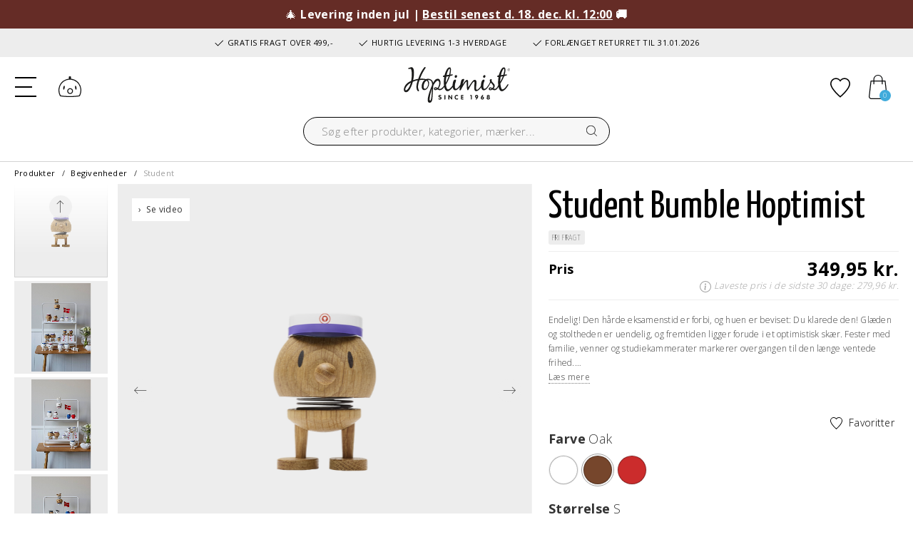

--- FILE ---
content_type: text/html;charset=UTF-8
request_url: https://www.hoptimist.com/dk/produkter/kollektioner/trae/hoptimist-student-bumble-hoptimist-26348.html?dwvar_26348_color=Oak
body_size: 24108
content:
<!DOCTYPE html>
<html lang="da">
<head>
<meta charset=UTF-8>

<meta http-equiv="x-ua-compatible" content="ie=edge">

<meta name="viewport" content="width=device-width, initial-scale=1">



 <title>Hoptimist | Student Bumble Hoptimist | Hoptimist</title>


<meta name="description" content="Hos Hoptimist finder du Hoptimist Student Bumble Hoptimist af h&oslash;j kvalitet. K&oslash;b her! Levering 1-3 hverdage | Fri fragt over 499,-"/>
<meta name="keywords" content="Hoptimist"/>




<link rel="icon" type="image/png" href="/on/demandware.static/Sites-hoptimist-Site/-/default/dw88e1d005/images/favicon-196x196.png" sizes="196x196" />
<link rel="icon" type="image/png" href="/on/demandware.static/Sites-hoptimist-Site/-/default/dwdb1b0be5/images/favicon-96x96.png" sizes="96x96" />
<link rel="icon" type="image/png" href="/on/demandware.static/Sites-hoptimist-Site/-/default/dw2850f360/images/favicon-32x32.png" sizes="32x32" />
<link rel="icon" type="image/png" href="/on/demandware.static/Sites-hoptimist-Site/-/default/dw8554ddfb/images/favicon-16x16.png" sizes="16x16" />
<link rel="icon" type="image/png" href="/on/demandware.static/Sites-hoptimist-Site/-/default/dwb8219fa9/images/favicon-128x128.png" sizes="128x128" />

<link rel="preconnect" href="https://fonts.gstatic.com">
<link href="https://fonts.googleapis.com/css2?family=Open+Sans:wght@300;400;600;700&display=swap" rel="stylesheet">

<link rel="stylesheet" href="https://use.typekit.net/zrz2pgj.css">



<link rel="stylesheet" href="/on/demandware.static/Sites-hoptimist-Site/-/da_DK/v1765946555268/css/global.css" />

    <link rel="stylesheet" href="/on/demandware.static/Sites-hoptimist-Site/-/da_DK/v1765946555268/lib/splide/splide.min.css"  />

    <link rel="stylesheet" href="/on/demandware.static/Sites-hoptimist-Site/-/da_DK/v1765946555268/lib/splide/splide-extension-video.min.css"  />

    <link rel="stylesheet" href="/on/demandware.static/Sites-hoptimist-Site/-/da_DK/v1765946555268/css/product/detail.css"  />








<link rel="stylesheet" href="/on/demandware.static/Sites-hoptimist-Site/-/da_DK/v1765946555268/css/skin/skin.css" />



   <script type="application/ld+json">
        {"@context":"http://schema.org/","@type":"Product","name":"Student Bumble Hoptimist","description":"Endelig! Den hårde eksamenstid er forbi, og huen er beviset: Du klarede den! Glæden og stoltheden er uendelig, og fremtiden ligger forude i et optimistisk skær. Fester med familie, venner og studiekammerater markerer overgangen til den længe ventede frihed.\nDer medfølger et klistermærkeark med en mørkerød, en mørkeblå, en lyseblå og en lilla stribe til huen - dækkende uddannelserne STX, HHX, HTX, HF og EUD.\nVaren er produceret i FSC®-certificeret egetræ (FSC-C166612).\nH 7,5 cm, D 5,9 cm","mpn":"26348","sku":"26348","brand":{"@type":"Brand","name":"Hoptimist"},"image":["https://www.hoptimist.com/dw/image/v2/BGLP_PRD/on/demandware.static/-/Sites-FH_master_catalog/default/dw5f7c64bb/images/PNG/2/26348.png","https://www.hoptimist.com/dw/image/v2/BGLP_PRD/on/demandware.static/-/Sites-FH_master_catalog/default/dw6b7e967b/images/2/26348_env_1_2402_high.jpg","https://www.hoptimist.com/dw/image/v2/BGLP_PRD/on/demandware.static/-/Sites-FH_master_catalog/default/dwa2540a7e/images/2/26348_env_2_2402_high.jpg","https://www.hoptimist.com/dw/image/v2/BGLP_PRD/on/demandware.static/-/Sites-FH_master_catalog/default/dwfbc1d678/images/2/26348_env_3_2402_high.jpg","https://www.hoptimist.com/dw/image/v2/BGLP_PRD/on/demandware.static/-/Sites-FH_master_catalog/default/dw8b8b7c19/images/2/26348_env_4_2402_high.jpg","https://www.hoptimist.com/dw/image/v2/BGLP_PRD/on/demandware.static/-/Sites-FH_master_catalog/default/dw576e03a5/images/2/26348_high.jpg"],"offers":{"url":"https://www.hoptimist.com/dk/produkter/kollektioner/trae/hoptimist-student-bumble-hoptimist-26348.html","@type":"Offer","priceCurrency":"DKK","price":"349.95","availability":"http://schema.org/InStock"}}
    </script>






<!-- Google Tag Manager -->
<script>(function(w,d,s,l,i){w[l]=w[l]||[];w[l].push({'gtm.start':new Date().getTime(),event:'gtm.js'});var f=d.getElementsByTagName(s)[0],j=d.createElement(s),dl=l!='dataLayer'?'&l='+l:'';j.async=true;j.src='https://load.analy.hoptimist.com/nfpvcegi.js?st='+i+dl;f.parentNode.insertBefore(j,f);})(window,document,'script','dataLayer','KXFMF62H');</script>
<!-- End Google Tag Manager -->




<input id="codeDisable" type="hidden" value="null"/>



    <style type='text/css'>
    .embeddedServiceHelpButton .helpButton .uiButton.helpButtonDisabled { 
        display: none; 
    }
    button[embeddedService-chatHeader_chatHeader] { 
        font-size: 9px !important; 
    } 
    .embeddedServiceHelpButton .helpButton .uiButton {
        background-color: #40abdb;
    }
    .embeddedServiceHelpButton .helpButton .uiButton:focus {
        outline: 1px solid #40abdb;
    }
</style>
 
<script type='text/javascript' src='https://service.force.com/embeddedservice/5.0/esw.min.js'></script>
<script type='text/javascript'>
    var initESW = function(gslbBaseURL) {
        embedded_svc.settings.displayHelpButton = true; //Or false
        embedded_svc.settings.language = 'da';
        embedded_svc.settings.storageDomain = 'www.hoptimist.com';
 
        embedded_svc.settings.enabledFeatures = ['LiveAgent'];
        embedded_svc.settings.entryFeature = 'LiveAgent';
        embedded_svc.settings.defaultMinimizedText = 'START CHAT';
 
        embedded_svc.init(
            'https://fogh2020.my.salesforce.com',
            'https://fogh2020.my.salesforce-sites.com',
            gslbBaseURL,
            '00D4x0000022ZvG',
            'Chat_Support',
            {
                baseLiveAgentContentURL: 'https://c.la3-c1-ia4.salesforceliveagent.com/content/',
                deploymentId: '5724x000000HYza',
                buttonId: '5734x000000Ub0q',
                baseLiveAgentURL: 'https://d.la3-c1-ia4.salesforceliveagent.com/chat',
                eswLiveAgentDevName: 'Chat_Support',
                isOfflineSupportEnabled: false
            }
        );
    };
 
    if (!window.embedded_svc) {
        var s = document.createElement('script');
        s.setAttribute('src', 'https://fogh2020.my.salesforce.com/embeddedservice/5.0/esw.min.js');
        s.onload = function() {
            initESW(null);
        };
        document.body.appendChild(s);
    } else {
        initESW('https://service.force.com');
    }
</script>


<script>
    !function(){if(!window.klaviyo){window._klOnsite=window._klOnsite||[];try{window.klaviyo=new Proxy({},{get:function(n,i){return"push"===i?function(){var n;(n=window._klOnsite).push.apply(n,arguments)}:function(){for(var n=arguments.length,o=new Array(n),w=0;w<n;w++)o[w]=arguments[w];var t="function"==typeof o[o.length-1]?o.pop():void 0,e=new Promise((function(n){window._klOnsite.push([i].concat(o,[function(i){t&&t(i),n(i)}]))}));return e}}})}catch(n){window.klaviyo=window.klaviyo||[],window.klaviyo.push=function(){var n;(n=window._klOnsite).push.apply(n,arguments)}}}}();
</script>

    <script async type="text/javascript" src="//static.klaviyo.com/onsite/js/RhSDu7/klaviyo.js"></script>


<!--[if gt IE 9]><!-->
<script defer type="text/javascript" src="/on/demandware.static/Sites-hoptimist-Site/-/da_DK/v1765946555268/js/main.min.js"></script>

    <script defer type="text/javascript" src="/on/demandware.static/Sites-hoptimist-Site/-/da_DK/v1765946555268/js/productDetail.min.js"
        
        >
    </script>

    <script defer type="text/javascript" src="/on/demandware.static/Sites-hoptimist-Site/-/da_DK/v1765946555268/lib/splide/splide.min.js"
        
        >
    </script>

    <script defer type="text/javascript" src="/on/demandware.static/Sites-hoptimist-Site/-/da_DK/v1765946555268/lib/splide/splide-extension-video.min.js"
        
        >
    </script>

<!-- TrustBox script -->
    <script type="text/javascript" src="//widget.trustpilot.com/bootstrap/v5/tp.widget.bootstrap.min.js" async></script>
<!-- End TrustBox script -->
<!--<![endif]-->

<link rel="canonical" href="https://www.hoptimist.com/dk/produkter/begivenheder/student/hoptimist-student-bumble-hoptimist-studentbumblehoptimist.html"/>


    
        
            <link rel="alternate" hreflang="da-DK" href="https://www.hoptimist.com/dk/produkter/kollektioner/trae/hoptimist-student-bumble-hoptimist-26348.html" />
        
    
        
            <link rel="alternate" hreflang="fr-FR" href="https://www.hoptimist.com/fr/produits/collections/bois/hoptimist-etudiant-bumble-hoptimist-26348.html" />
        
    
        
            <link rel="alternate" hreflang="en" href="https://www.hoptimist.com/eu/products/collections/wood/hoptimist-student-bumble-hoptimist-26348.html" />
        
    
        
            <link rel="alternate" hreflang="de-DE" href="https://www.hoptimist.com/de/produkte/kollektionen/holz/hoptimist-student-bumble-hoptimist-26348.html" />
        
    
    <link rel="alternate" hreflang="x-default" href="https://www.hoptimist.com" />



<script type="text/javascript">//<!--
/* <![CDATA[ (head-active_data.js) */
var dw = (window.dw || {});
dw.ac = {
    _analytics: null,
    _events: [],
    _category: "",
    _searchData: "",
    _anact: "",
    _anact_nohit_tag: "",
    _analytics_enabled: "true",
    _timeZone: "Europe/Copenhagen",
    _capture: function(configs) {
        if (Object.prototype.toString.call(configs) === "[object Array]") {
            configs.forEach(captureObject);
            return;
        }
        dw.ac._events.push(configs);
    },
	capture: function() { 
		dw.ac._capture(arguments);
		// send to CQ as well:
		if (window.CQuotient) {
			window.CQuotient.trackEventsFromAC(arguments);
		}
	},
    EV_PRD_SEARCHHIT: "searchhit",
    EV_PRD_DETAIL: "detail",
    EV_PRD_RECOMMENDATION: "recommendation",
    EV_PRD_SETPRODUCT: "setproduct",
    applyContext: function(context) {
        if (typeof context === "object" && context.hasOwnProperty("category")) {
        	dw.ac._category = context.category;
        }
        if (typeof context === "object" && context.hasOwnProperty("searchData")) {
        	dw.ac._searchData = context.searchData;
        }
    },
    setDWAnalytics: function(analytics) {
        dw.ac._analytics = analytics;
    },
    eventsIsEmpty: function() {
        return 0 == dw.ac._events.length;
    }
};
/* ]]> */
// -->
</script>
<script type="text/javascript">//<!--
/* <![CDATA[ (head-cquotient.js) */
var CQuotient = window.CQuotient = {};
CQuotient.clientId = 'bglp-hoptimist';
CQuotient.realm = 'BGLP';
CQuotient.siteId = 'hoptimist';
CQuotient.instanceType = 'prd';
CQuotient.locale = 'da_DK';
CQuotient.fbPixelId = '1068708100583472';
CQuotient.activities = [];
CQuotient.cqcid='';
CQuotient.cquid='';
CQuotient.cqeid='';
CQuotient.cqlid='';
CQuotient.apiHost='api.cquotient.com';
/* Turn this on to test against Staging Einstein */
/* CQuotient.useTest= true; */
CQuotient.useTest = ('true' === 'false');
CQuotient.initFromCookies = function () {
	var ca = document.cookie.split(';');
	for(var i=0;i < ca.length;i++) {
	  var c = ca[i];
	  while (c.charAt(0)==' ') c = c.substring(1,c.length);
	  if (c.indexOf('cqcid=') == 0) {
		CQuotient.cqcid=c.substring('cqcid='.length,c.length);
	  } else if (c.indexOf('cquid=') == 0) {
		  var value = c.substring('cquid='.length,c.length);
		  if (value) {
		  	var split_value = value.split("|", 3);
		  	if (split_value.length > 0) {
			  CQuotient.cquid=split_value[0];
		  	}
		  	if (split_value.length > 1) {
			  CQuotient.cqeid=split_value[1];
		  	}
		  	if (split_value.length > 2) {
			  CQuotient.cqlid=split_value[2];
		  	}
		  }
	  }
	}
}
CQuotient.getCQCookieId = function () {
	if(window.CQuotient.cqcid == '')
		window.CQuotient.initFromCookies();
	return window.CQuotient.cqcid;
};
CQuotient.getCQUserId = function () {
	if(window.CQuotient.cquid == '')
		window.CQuotient.initFromCookies();
	return window.CQuotient.cquid;
};
CQuotient.getCQHashedEmail = function () {
	if(window.CQuotient.cqeid == '')
		window.CQuotient.initFromCookies();
	return window.CQuotient.cqeid;
};
CQuotient.getCQHashedLogin = function () {
	if(window.CQuotient.cqlid == '')
		window.CQuotient.initFromCookies();
	return window.CQuotient.cqlid;
};
CQuotient.trackEventsFromAC = function (/* Object or Array */ events) {
try {
	if (Object.prototype.toString.call(events) === "[object Array]") {
		events.forEach(_trackASingleCQEvent);
	} else {
		CQuotient._trackASingleCQEvent(events);
	}
} catch(err) {}
};
CQuotient._trackASingleCQEvent = function ( /* Object */ event) {
	if (event && event.id) {
		if (event.type === dw.ac.EV_PRD_DETAIL) {
			CQuotient.trackViewProduct( {id:'', alt_id: event.id, type: 'raw_sku'} );
		} // not handling the other dw.ac.* events currently
	}
};
CQuotient.trackViewProduct = function(/* Object */ cqParamData){
	var cq_params = {};
	cq_params.cookieId = CQuotient.getCQCookieId();
	cq_params.userId = CQuotient.getCQUserId();
	cq_params.emailId = CQuotient.getCQHashedEmail();
	cq_params.loginId = CQuotient.getCQHashedLogin();
	cq_params.product = cqParamData.product;
	cq_params.realm = cqParamData.realm;
	cq_params.siteId = cqParamData.siteId;
	cq_params.instanceType = cqParamData.instanceType;
	cq_params.locale = CQuotient.locale;
	
	if(CQuotient.sendActivity) {
		CQuotient.sendActivity(CQuotient.clientId, 'viewProduct', cq_params);
	} else {
		CQuotient.activities.push({activityType: 'viewProduct', parameters: cq_params});
	}
};
/* ]]> */
// -->
</script>

</head>
<body>




<!-- Google Tag Manager (noscript) -->
<noscript><iframe src="https://load.analy.hoptimist.com/ns.html?id=GTM-KXFMF62H" height="0" width="0" style="display:none;visibility:hidden"></iframe></noscript>
<!-- End Google Tag Manager (noscript) -->

<div class="page" data-action="Product-Show" data-querystring="dwvar_26348_color=Oak&amp;pid=26348" >



<header>
    <a href="#maincontent" class="skip d-none" aria-label="G&aring; til hovedindholdet">G&aring; til hovedindholdet</a>
<a href="#footercontent" class="skip d-none" aria-label="G&aring; til footeren">G&aring; til footeren</a>

    
	 


	<div class="html-slot-container">
    
        
            <div class="header-hello-bar" style="background:#652c26; color:#FFF;">🎄&nbsp;<strong>Levering inden jul&nbsp;|&nbsp;<u>Bestil senest d. 18. dec. kl. 12:00</u>&nbsp;🚚</strong></div></a>

<div class="header-banner slide-up d-flex flex-column justify-content-center">

<div class="container usp">
    <span class="item item-1"><svg xmlns="http://www.w3.org/2000/svg" width="16" height="16" fill="currentColor" class="bi bi-check2" viewBox="0 0 16 16"><path d="M13.854 3.646a.5.5 0 0 1 0 .708l-7 7a.5.5 0 0 1-.708 0l-3.5-3.5a.5.5 0 1 1 .708-.708L6.5 10.293l6.646-6.647a.5.5 0 0 1 .708 0z"/></svg> GRATIS FRAGT OVER 499,-</span>
    <span class="item item-2"><svg xmlns="http://www.w3.org/2000/svg" width="16" height="16" fill="currentColor" class="bi bi-check2" viewBox="0 0 16 16"><path d="M13.854 3.646a.5.5 0 0 1 0 .708l-7 7a.5.5 0 0 1-.708 0l-3.5-3.5a.5.5 0 1 1 .708-.708L6.5 10.293l6.646-6.647a.5.5 0 0 1 .708 0z"/></svg> HURTIG LEVERING 1-3 HVERDAGE</span>
    <span class="item item-3"><svg xmlns="http://www.w3.org/2000/svg" width="16" height="16" fill="currentColor" class="bi bi-check2" viewBox="0 0 16 16"><path d="M13.854 3.646a.5.5 0 0 1 0 .708l-7 7a.5.5 0 0 1-.708 0l-3.5-3.5a.5.5 0 1 1 .708-.708L6.5 10.293l6.646-6.647a.5.5 0 0 1 .708 0z"/></svg> FORLÆNGET RETURRET TIL 31.01.2026</span>
</div>
        
    
</div>
 
	

    <nav role="navigation">
        <div class="header container cc-header-pers">
            <div class="row">
                <div class="col-12">
                    <div class="navbar-header brand d-xl-none d-flex align-items-center">
                        <a class="logo-home" href="/dk/" title="Hoptimist Forside">
                            <img class="logo-desktop" src="/on/demandware.static/Sites-hoptimist-Site/-/default/dw91e1dab8/images/logo.svg" alt="Hoptimist" />
                        </a>
                        <div class="search search-for-mobile d-lg-block d-xl-none">
                            <div class="site-search">
    <form role="search"
          action="/dk/search"
          method="get"
          name="simpleSearch">
        <input class="form-control search-field"
               type="text"
               name="q"
               value=""
               placeholder="S&oslash;g efter produkter, kategorier, m&aelig;rker..."
               role="combobox"
               aria-describedby="search-assistive-text"
               aria-haspopup="listbox"
               aria-owns="search-results"
               aria-expanded="false"
               aria-autocomplete="list"
               aria-activedescendant=""
               aria-controls="search-results"
               aria-label="Skriv s&oslash;geord eller varenr."
               autocomplete="off" />
        <button type="reset" name="reset-button" class="fa fa-times reset-button d-none" aria-label="Fjern s&oslash;geord"></button>
        <button type="submit" name="search-button" class="fa fa-search" aria-label="S&oslash;g p&aring; ordet"></button>
        <div class="suggestions-wrapper" data-url="/on/demandware.store/Sites-hoptimist-Site/da_DK/SearchServices-GetSuggestions?q="></div>
        <input type="hidden" value="da_DK" name="lang">
    </form>
</div>
<div class="overlay-search-open"></div>

                        </div>
                    </div>
                    <div class="navbar-header">
                        <div class="row">
                            <div class="col-4 col-lg-4 d-flex align-items-center">
                                <div class="logo-desktop hidden-lg-down">
                                    <a class="logo-home" href="/dk/" title="Hoptimist Forside">
                                        <img class="hidden-lg-down logo-desktop" src="/on/demandware.static/Sites-hoptimist-Site/-/default/dw91e1dab8/images/logo.svg" alt="Hoptimist" />
                                        <img class="d-xl-none logo-mobile" src="/on/demandware.static/Sites-hoptimist-Site/-/default/dwce7b6036/images/logo-small.svg" alt="Hoptimist" />
                                    </a>
                                </div>
                                <button class="navbar-toggler d-xl-none" type="button" aria-controls="sg-navbar-collapse" aria-expanded="false" aria-label="Toggle navigation">
                                    <div class="hamburger d-xl-none">
                                        <span class="line"></span>
                                        <span class="line"></span>
                                        <span class="line"></span>
                                    </div>
                                </button>
                                <a href="/dk/account" class="account  d-xl-none">
                                    <svg aria-hidden="true" class="svg-icons"><use href="/on/demandware.static/Sites-hoptimist-Site/-/da_DK/v1765946555268/images/sprite.svg#customer-login" /></svg>
                                    <span class="sr-only">Log ind</span>
                                </a>
                            </div>
                            <div class="col-4 col-lg-4 d-flex align-items-center">
                                <div class="search hidden-lg-down d-flex justify-content-end">
                                    <div class="site-search">
    <form role="search"
          action="/dk/search"
          method="get"
          name="simpleSearch">
        <input class="form-control search-field"
               type="text"
               name="q"
               value=""
               placeholder="S&oslash;g efter produkter, kategorier, m&aelig;rker..."
               role="combobox"
               aria-describedby="search-assistive-text"
               aria-haspopup="listbox"
               aria-owns="search-results"
               aria-expanded="false"
               aria-autocomplete="list"
               aria-activedescendant=""
               aria-controls="search-results"
               aria-label="Skriv s&oslash;geord eller varenr."
               autocomplete="off" />
        <button type="reset" name="reset-button" class="fa fa-times reset-button d-none" aria-label="Fjern s&oslash;geord"></button>
        <button type="submit" name="search-button" class="fa fa-search" aria-label="S&oslash;g p&aring; ordet"></button>
        <div class="suggestions-wrapper" data-url="/on/demandware.store/Sites-hoptimist-Site/da_DK/SearchServices-GetSuggestions?q="></div>
        <input type="hidden" value="da_DK" name="lang">
    </form>
</div>
<div class="overlay-search-open"></div>

                                </div>
                            </div>
                            <div class="col-4 col-lg-4 d-flex align-items-center justify-content-end">
                                <a href="/dk/account" class="account  hidden-lg-down">
                                    <svg aria-hidden="true" class="svg-icons"><use href="/on/demandware.static/Sites-hoptimist-Site/-/da_DK/v1765946555268/images/sprite.svg#customer-login" /></svg>
                                    <span class="sr-only"><span class="sr-only">Log ind</span></span>
                                </a>
                                <a href="/dk/wishlist" class="wishlist">
                                    <svg aria-hidden="true" class="svg-icons"><use href="/on/demandware.static/Sites-hoptimist-Site/-/da_DK/v1765946555268/images/sprite.svg#heart" /></svg>
                                    <span class="sr-only">Tilf&oslash;j til favoritter</span>
                                </a>
                                <div class="minicart" data-action-url="/on/demandware.store/Sites-hoptimist-Site/da_DK/Cart-MiniCartShow">
                                    <div class="minicart-total">
    <a class="minicart-link d-flex align-items-center" href="https://www.hoptimist.com/dk/cart" title="Kurv 0 varer" aria-label="Kurv 0 varer" aria-haspopup="true">
        <svg class="svg-icons"><use href="/on/demandware.static/Sites-hoptimist-Site/-/da_DK/v1765946555268/images/sprite.svg#cart" /></svg>
        <span class="minicart-quantity">
            0
        </span>
    </a>
</div>

<div class="minicart-total d-none">
    <svg class="svg-icons"><use href="/on/demandware.static/Sites-hoptimist-Site/-/da_DK/v1765946555268/images/sprite.svg#cart" /></svg>
        <span class="minicart-quantity">
            0
        </span>
</div>
<div class="popover popover-bottom"></div>

                                </div>
                            </div>
                        </div>
                    </div>
                </div>
            </div>
        </div>
        <div class="col-sm-8 col-xl-12 main-menu navbar-toggleable-lg menu-toggleable-left multilevel-dropdown d-none d-xl-block cc-main-menu" id="sg-navbar-collapse">
            <div class="menu-wrapper container">
                <nav class="cc-navbar hidden-lg-down">
    <div class="cc-navbar-menu js-navbar-menu" role="navigation">
        <ul class="cc-navbar-list" role="menu">
            
                
                    
                        <li class="cc-navbar-item js-navbar-item" role="presentation" data-cgid="null">
                            
                                <a href="/dk/produkter/" id="null" class="cc-navbar-link js-navbar-link falseHighlight">
                                    
                                        Produkter
                                    
                                </a>
                            

                            
                            <div class="container-fluid cc-menu-overlay js-menu-overlay d-none">
                                <div class="container cc-menu-overlay-container js-menu-overlay-container">
                                    <div class="cc-menu-overlay-content">
                                            <div class="row cc-height-reg no-gutters">
    <div class="col-lg-12 col-xl-12">
        <div class="cc-menu-subcategories">
            <div class="row row-cols-5">
                
                        
                            
                                <div class="col">
                                
                                    <ul class="cc-menu-subcategory cc-normalize-ul">
                                        <li>
                                            
                                                
                                            
                                            <div class="cc-menu-subcategory-name-container js-menu-subcategory-name-container">
                                                
                                                    <a href="/dk/produkter/kollektioner/" class="h9 cc-menu-subcategory-name js-menu-subcategory-name">Kollektioner</a>
                                                
                                            </div>
                                            
                                                <div class="cc-menu-subcategory-link-container">
                                                    
                                                        
                                                            <div class="cc-menu-subcategory-content">
                                                                <a href="/dk/produkter/kollektioner/animals/" class="h10 cc-menu-subcategorybis-name" role="menuitem">Animals</a>
                                                            </div>
                                                        
                                                    
                                                        
                                                            <div class="cc-menu-subcategory-content">
                                                                <a href="/dk/produkter/kollektioner/kuffertmaerker/" class="h10 cc-menu-subcategorybis-name" role="menuitem">Kuffertmærker</a>
                                                            </div>
                                                        
                                                    
                                                        
                                                            <div class="cc-menu-subcategory-content">
                                                                <a href="/dk/produkter/kollektioner/halloween/" class="h10 cc-menu-subcategorybis-name" role="menuitem">Halloween</a>
                                                            </div>
                                                        
                                                    
                                                        
                                                            <div class="cc-menu-subcategory-content">
                                                                <a href="/dk/produkter/kollektioner/hoejtalere/" class="h10 cc-menu-subcategorybis-name" role="menuitem">Højtalere</a>
                                                            </div>
                                                        
                                                    
                                                        
                                                            <div class="cc-menu-subcategory-content">
                                                                <a href="/dk/produkter/kollektioner/jul/" class="h10 cc-menu-subcategorybis-name" role="menuitem">Jul</a>
                                                            </div>
                                                        
                                                    
                                                        
                                                            <div class="cc-menu-subcategory-content">
                                                                <a href="/dk/produkter/kollektioner/klassiske/" class="h10 cc-menu-subcategorybis-name" role="menuitem">Klassiske</a>
                                                            </div>
                                                        
                                                    
                                                        
                                                            <div class="cc-menu-subcategory-content">
                                                                <a href="/dk/produkter/kollektioner/krom/" class="h10 cc-menu-subcategorybis-name" role="menuitem">Krom</a>
                                                            </div>
                                                        
                                                    
                                                        
                                                            <div class="cc-menu-subcategory-content">
                                                                <a href="/dk/produkter/kollektioner/lamper/" class="h10 cc-menu-subcategorybis-name" role="menuitem">Lamper</a>
                                                            </div>
                                                        
                                                    
                                                        
                                                            <div class="cc-menu-subcategory-content">
                                                                <a href="/dk/produkter/kollektioner/love/" class="h10 cc-menu-subcategorybis-name" role="menuitem">Love</a>
                                                            </div>
                                                        
                                                    
                                                        
                                                            <div class="cc-menu-subcategory-content">
                                                                <a href="/dk/produkter/kollektioner/monarchy/" class="h10 cc-menu-subcategorybis-name" role="menuitem">Monarchy</a>
                                                            </div>
                                                        
                                                    
                                                        
                                                            <div class="cc-menu-subcategory-content">
                                                                <a href="/dk/produkter/kollektioner/noegleringe/" class="h10 cc-menu-subcategorybis-name" role="menuitem">Nøgleringe</a>
                                                            </div>
                                                        
                                                    
                                                        
                                                            <div class="cc-menu-subcategory-content">
                                                                <a href="/dk/produkter/kollektioner/paaske/" class="h10 cc-menu-subcategorybis-name" role="menuitem">Påske</a>
                                                            </div>
                                                        
                                                    
                                                        
                                                            <div class="cc-menu-subcategory-content">
                                                                <a href="/dk/produkter/kollektioner/rainbow/" class="h10 cc-menu-subcategorybis-name" role="menuitem">Rainbow</a>
                                                            </div>
                                                        
                                                    
                                                        
                                                            <div class="cc-menu-subcategory-content">
                                                                <a href="/dk/produkter/kollektioner/shoppers/" class="h10 cc-menu-subcategorybis-name" role="menuitem">Shoppers</a>
                                                            </div>
                                                        
                                                    
                                                        
                                                            <div class="cc-menu-subcategory-content">
                                                                <a href="/dk/produkter/kollektioner/ski/" class="h10 cc-menu-subcategorybis-name" role="menuitem">Ski</a>
                                                            </div>
                                                        
                                                    
                                                        
                                                            <div class="cc-menu-subcategory-content">
                                                                <a href="/dk/produkter/kollektioner/smileys/" class="h10 cc-menu-subcategorybis-name" role="menuitem">Smileys</a>
                                                            </div>
                                                        
                                                    
                                                        
                                                            <div class="cc-menu-subcategory-content">
                                                                <a href="/dk/produkter/kollektioner/soft/" class="h10 cc-menu-subcategorybis-name" role="menuitem">Soft</a>
                                                            </div>
                                                        
                                                    
                                                        
                                                            <div class="cc-menu-subcategory-content">
                                                                <a href="/dk/produkter/kollektioner/trae/" class="h10 cc-menu-subcategorybis-name" role="menuitem">Træ</a>
                                                            </div>
                                                        
                                                    
                                                </div>
                                            
                                        </li>
                                    </ul>

                                    
                                    
                                
                                </div>
                            
                                <div class="col">
                                
                                    <ul class="cc-menu-subcategory cc-normalize-ul">
                                        <li>
                                            
                                                
                                            
                                            <div class="cc-menu-subcategory-name-container js-menu-subcategory-name-container">
                                                
                                                    <a href="/dk/produkter/begivenheder/" class="h9 cc-menu-subcategory-name js-menu-subcategory-name">Begivenheder</a>
                                                
                                            </div>
                                            
                                                <div class="cc-menu-subcategory-link-container">
                                                    
                                                        
                                                            <div class="cc-menu-subcategory-content">
                                                                <a href="/dk/produkter/begivenheder/bryllup/" class="h10 cc-menu-subcategorybis-name" role="menuitem">Bryllup</a>
                                                            </div>
                                                        
                                                    
                                                        
                                                            <div class="cc-menu-subcategory-content">
                                                                <a href="/dk/produkter/begivenheder/daab-babyshower/" class="h10 cc-menu-subcategorybis-name" role="menuitem">Dåb/Babyshower</a>
                                                            </div>
                                                        
                                                    
                                                        
                                                            <div class="cc-menu-subcategory-content">
                                                                <a href="/dk/produkter/begivenheder/foedselsdag/" class="h10 cc-menu-subcategorybis-name" role="menuitem">Fødselsdag</a>
                                                            </div>
                                                        
                                                    
                                                        
                                                            <div class="cc-menu-subcategory-content">
                                                                <a href="/dk/produkter/begivenheder/midsommer/" class="h10 cc-menu-subcategorybis-name" role="menuitem">Midsommer</a>
                                                            </div>
                                                        
                                                    
                                                        
                                                            <div class="cc-menu-subcategory-content">
                                                                <a href="/dk/produkter/begivenheder/sport/" class="h10 cc-menu-subcategorybis-name" role="menuitem">Sport</a>
                                                            </div>
                                                        
                                                    
                                                        
                                                            <div class="cc-menu-subcategory-content">
                                                                <a href="/dk/produkter/begivenheder/student/" class="h10 cc-menu-subcategorybis-name" role="menuitem">Student</a>
                                                            </div>
                                                        
                                                    
                                                </div>
                                            
                                        </li>
                                    </ul>

                                    
                                    
                                
                                </div>
                            
                                <div class="col">
                                
                                    <ul class="cc-menu-subcategory cc-normalize-ul">
                                        <li>
                                            
                                                
                                            
                                            <div class="cc-menu-subcategory-name-container js-menu-subcategory-name-container">
                                                
                                                    <a href="/dk/produkter/specials/" class="h9 cc-menu-subcategory-name js-menu-subcategory-name">Specials</a>
                                                
                                            </div>
                                            
                                                <div class="cc-menu-subcategory-link-container">
                                                    
                                                        
                                                            <div class="cc-menu-subcategory-content">
                                                                <a href="/dk/produkter/specials/garder/" class="h10 cc-menu-subcategorybis-name" role="menuitem">Garder</a>
                                                            </div>
                                                        
                                                    
                                                        
                                                            <div class="cc-menu-subcategory-content">
                                                                <a href="/dk/produkter/specials/limited-edition/" class="h10 cc-menu-subcategorybis-name" role="menuitem">Limited edition</a>
                                                            </div>
                                                        
                                                    
                                                        
                                                            <div class="cc-menu-subcategory-content">
                                                                <a href="/dk/produkter/specials/roligans/" class="h10 cc-menu-subcategorybis-name" role="menuitem">Roligans</a>
                                                            </div>
                                                        
                                                    
                                                        
                                                            <div class="cc-menu-subcategory-content">
                                                                <a href="/dk/produkter/specials/viking/" class="h10 cc-menu-subcategorybis-name" role="menuitem">Viking</a>
                                                            </div>
                                                        
                                                    
                                                </div>
                                            
                                        </li>
                                    </ul>

                                    
                                    
                                
                                </div>
                            
                        
                    </div>
            </div>
        </div>
    </div>

                                    </div>
                                </div>
                            </div>
                            
                        </li>
                    
                
                    
                        <li class="cc-navbar-item js-navbar-item" role="presentation" data-cgid="null">
                            
                                <a href="/dk/serier/" id="null" class="cc-navbar-link js-navbar-link nullHighlight">
                                    
                                        Serier
                                    
                                </a>
                            

                            
                            <div class="container-fluid cc-menu-overlay js-menu-overlay d-none">
                                <div class="container cc-menu-overlay-container js-menu-overlay-container">
                                    <div class="cc-menu-overlay-content">
                                            <div class="row cc-height-reg no-gutters">
    <div class="col-lg-12 col-xl-12">
        <div class="cc-menu-subcategories">
            <div class="row row-cols-5">
                
                        
                            
                                <div class="col">
                                
                                    <ul class="cc-menu-subcategory cc-normalize-ul">
                                        <li>
                                            
                                                
                                            
                                            <div class="cc-menu-subcategory-name-container js-menu-subcategory-name-container">
                                                
                                                    <a href="/dk/serier/animals/" class="h9 cc-menu-subcategory-name js-menu-subcategory-name">Animals</a>
                                                
                                            </div>
                                            
                                        </li>
                                    </ul>

                                    
                                    
                                
                                </div>
                            
                                <div class="col">
                                
                                    <ul class="cc-menu-subcategory cc-normalize-ul">
                                        <li>
                                            
                                                
                                            
                                            <div class="cc-menu-subcategory-name-container js-menu-subcategory-name-container">
                                                
                                                    <a href="/dk/serier/graduation/" class="h9 cc-menu-subcategory-name js-menu-subcategory-name">Graduation</a>
                                                
                                            </div>
                                            
                                        </li>
                                    </ul>

                                    
                                    
                                
                                </div>
                            
                                <div class="col">
                                
                                    <ul class="cc-menu-subcategory cc-normalize-ul">
                                        <li>
                                            
                                                
                                            
                                            <div class="cc-menu-subcategory-name-container js-menu-subcategory-name-container">
                                                
                                                    <a href="/dk/serier/jul/" class="h9 cc-menu-subcategory-name js-menu-subcategory-name">Jul</a>
                                                
                                            </div>
                                            
                                        </li>
                                    </ul>

                                    
                                    
                                
                                </div>
                            
                                <div class="col">
                                
                                    <ul class="cc-menu-subcategory cc-normalize-ul">
                                        <li>
                                            
                                                
                                            
                                            <div class="cc-menu-subcategory-name-container js-menu-subcategory-name-container">
                                                
                                                    <a href="/dk/serier/klassiske/" class="h9 cc-menu-subcategory-name js-menu-subcategory-name">Klassiske</a>
                                                
                                            </div>
                                            
                                        </li>
                                    </ul>

                                    
                                    
                                
                                </div>
                            
                                <div class="col">
                                
                                    <ul class="cc-menu-subcategory cc-normalize-ul">
                                        <li>
                                            
                                                
                                            
                                            <div class="cc-menu-subcategory-name-container js-menu-subcategory-name-container">
                                                
                                                    <a href="/dk/serier/lamper/" class="h9 cc-menu-subcategory-name js-menu-subcategory-name">Lamper</a>
                                                
                                            </div>
                                            
                                        </li>
                                    </ul>

                                    
                                    
                                
                                </div>
                            
                                <div class="col">
                                
                                    <ul class="cc-menu-subcategory cc-normalize-ul">
                                        <li>
                                            
                                                
                                            
                                            <div class="cc-menu-subcategory-name-container js-menu-subcategory-name-container">
                                                
                                                    <a href="/dk/serier/limited-edition/" class="h9 cc-menu-subcategory-name js-menu-subcategory-name">Limited edition</a>
                                                
                                            </div>
                                            
                                        </li>
                                    </ul>

                                    
                                    
                                
                                </div>
                            
                                <div class="col">
                                
                                    <ul class="cc-menu-subcategory cc-normalize-ul">
                                        <li>
                                            
                                                
                                            
                                            <div class="cc-menu-subcategory-name-container js-menu-subcategory-name-container">
                                                
                                                    <a href="/dk/serier/love/" class="h9 cc-menu-subcategory-name js-menu-subcategory-name">Love</a>
                                                
                                            </div>
                                            
                                        </li>
                                    </ul>

                                    
                                    
                                
                                </div>
                            
                                <div class="col">
                                
                                    <ul class="cc-menu-subcategory cc-normalize-ul">
                                        <li>
                                            
                                                
                                            
                                            <div class="cc-menu-subcategory-name-container js-menu-subcategory-name-container">
                                                
                                                    <a href="/dk/serier/new-born/" class="h9 cc-menu-subcategory-name js-menu-subcategory-name">New Born</a>
                                                
                                            </div>
                                            
                                        </li>
                                    </ul>

                                    
                                    
                                
                                </div>
                            
                                <div class="col">
                                
                                    <ul class="cc-menu-subcategory cc-normalize-ul">
                                        <li>
                                            
                                                
                                            
                                            <div class="cc-menu-subcategory-name-container js-menu-subcategory-name-container">
                                                
                                                    <a href="/dk/serier/smileys/" class="h9 cc-menu-subcategory-name js-menu-subcategory-name">Smileys</a>
                                                
                                            </div>
                                            
                                        </li>
                                    </ul>

                                    
                                    
                                
                                </div>
                            
                                <div class="col">
                                
                                    <ul class="cc-menu-subcategory cc-normalize-ul">
                                        <li>
                                            
                                                
                                            
                                            <div class="cc-menu-subcategory-name-container js-menu-subcategory-name-container">
                                                
                                                    <a href="/dk/serier/soft/" class="h9 cc-menu-subcategory-name js-menu-subcategory-name">Soft</a>
                                                
                                            </div>
                                            
                                        </li>
                                    </ul>

                                    
                                    
                                
                                </div>
                            
                                <div class="col">
                                
                                    <ul class="cc-menu-subcategory cc-normalize-ul">
                                        <li>
                                            
                                                
                                            
                                            <div class="cc-menu-subcategory-name-container js-menu-subcategory-name-container">
                                                
                                                    <a href="/dk/serier/specials/" class="h9 cc-menu-subcategory-name js-menu-subcategory-name">Specials</a>
                                                
                                            </div>
                                            
                                        </li>
                                    </ul>

                                    
                                    
                                
                                </div>
                            
                        
                    </div>
            </div>
        </div>
    </div>

                                    </div>
                                </div>
                            </div>
                            
                        </li>
                    
                
                    
                        <li class="cc-navbar-item js-navbar-item" role="presentation" data-cgid="null">
                            
                                <a href="/dk/nyheder/" id="null" class="cc-navbar-link js-navbar-link falseHighlight">
                                    
                                        Nyheder
                                    
                                </a>
                            

                            
                        </li>
                    
                
                    
                        <li class="cc-navbar-item js-navbar-item" role="presentation" data-cgid="null">
                            
                                <a href="/dk/tilbud/" id="null" class="cc-navbar-link js-navbar-link trueHighlight">
                                    
                                        <span style="background:#40ABDB">TILBUD</span>
                                    
                                </a>
                            

                            
                        </li>
                    
                
                    
                        <li class="cc-navbar-item js-navbar-item" role="presentation" data-cgid="null">
                            
                                <a href="/dk/historien/" id="null" class="cc-navbar-link js-navbar-link nullHighlight">
                                    
                                        Historien
                                    
                                </a>
                            

                            
                        </li>
                    
                
                    
                        <li class="cc-navbar-item js-navbar-item" role="presentation" data-cgid="null">
                            
                                <a href="https://www.hoptimist.com/eu/professionals/" id="null" class="cc-navbar-link js-navbar-link falseHighlight">
                                    
                                        Professionals
                                    
                                </a>
                            

                            
                            <div class="container-fluid cc-menu-overlay js-menu-overlay d-none">
                                <div class="container cc-menu-overlay-container js-menu-overlay-container">
                                    <div class="cc-menu-overlay-content">
                                            <div class="row cc-height-reg no-gutters">
    <div class="col-lg-12 col-xl-12">
        <div class="cc-menu-subcategories">
            <div class="row row-cols-5">
                
                        
                            
                                <div class="col">
                                
                                    <ul class="cc-menu-subcategory cc-normalize-ul">
                                        <li>
                                            
                                                
                                            
                                            <div class="cc-menu-subcategory-name-container js-menu-subcategory-name-container">
                                                
                                                    <a href="https://www.hoptimist.com/eu/professionals/contacts/" class="h9 cc-menu-subcategory-name js-menu-subcategory-name">Contacts</a>
                                                
                                            </div>
                                            
                                        </li>
                                    </ul>

                                    
                                    
                                
                                </div>
                            
                                <div class="col">
                                
                                    <ul class="cc-menu-subcategory cc-normalize-ul">
                                        <li>
                                            
                                                
                                            
                                            <div class="cc-menu-subcategory-name-container js-menu-subcategory-name-container">
                                                
                                                    <a href="https://www.hoptimist.com/eu/professionals/downloads/" class="h9 cc-menu-subcategory-name js-menu-subcategory-name">Downloads</a>
                                                
                                            </div>
                                            
                                        </li>
                                    </ul>

                                    
                                    
                                
                                </div>
                            
                                <div class="col">
                                
                                    <ul class="cc-menu-subcategory cc-normalize-ul">
                                        <li>
                                            
                                                
                                            
                                            <div class="cc-menu-subcategory-name-container js-menu-subcategory-name-container">
                                                
                                                    <a href="https://www.hoptimist.com/eu/professionals/fairs/" class="h9 cc-menu-subcategory-name js-menu-subcategory-name">Fairs</a>
                                                
                                            </div>
                                            
                                        </li>
                                    </ul>

                                    
                                    
                                
                                </div>
                            
                                <div class="col">
                                
                                    <ul class="cc-menu-subcategory cc-normalize-ul">
                                        <li>
                                            
                                                
                                            
                                            <div class="cc-menu-subcategory-name-container js-menu-subcategory-name-container">
                                                
                                                    <a href="https://www.hoptimist.com/eu/professionals/news/" class="h9 cc-menu-subcategory-name js-menu-subcategory-name">News</a>
                                                
                                            </div>
                                            
                                        </li>
                                    </ul>

                                    
                                    
                                
                                </div>
                            
                        
                    </div>
            </div>
        </div>
    </div>

                                    </div>
                                </div>
                            </div>
                            
                        </li>
                    
                
            
        </ul>
    </div>
</nav>
<nav class="navbar navbar-expand-xl bg-inverse col-12 d-xl-none nav-mob-over">
    <div class="close-menu clearfix d-none">
        <div class="back pull-left js-back-menu">
            <button role="button" aria-label="Tilbage til sidste menu">
                <svg><use href="/on/demandware.static/Sites-hoptimist-Site/-/da_DK/v1765946555268/images/sprite.svg#left-arrow" /></svg>
            </button>
        </div>
    </div>
    <div class="menu-group" role="navigation">
        <ul class="nav navbar-nav nav-menu-mob" role="menu">
            
                
                    
                        <li class="nav-item dropdown" role="presentation">
                            <a href="/dk/produkter/" id="produkter" class="h9 nav-link dropdown-toggle falseHighlight" role="button" data-toggle="dropdown" aria-haspopup="true" aria-expanded="false" tabindex="0">
                                
                                    Produkter
                                
                            </a>
                            
                            <ul class="dropdown-menu" role="menu" aria-hidden="true" aria-label="produkter">
    
        
            <li class="dropdown-item dropdown" role="presentation">
                <a href="/dk/produkter/kollektioner/" id="produkter_kollektioner" class="h9 dropdown-link dropdown-toggle" role="button" data-toggle="dropdown" aria-haspopup="true" aria-expanded="false" tabindex="0">Kollektioner</a>
                
                <ul class="dropdown-menu" role="menu" aria-hidden="true" aria-label="produkter_kollektioner">
    
        
            <li class="dropdown-item" role="presentation">
                <a href="/dk/produkter/kollektioner/animals/" id="produkter_kollektioner_animals" role="menuitem" class="last-level dropdown-link" tabindex="-1">Animals</a>
            </li>
        
    
        
            <li class="dropdown-item" role="presentation">
                <a href="/dk/produkter/kollektioner/kuffertmaerker/" id="produkter_kollektioner_bag-tags" role="menuitem" class="last-level dropdown-link" tabindex="-1">Kuffertm&aelig;rker</a>
            </li>
        
    
        
            <li class="dropdown-item" role="presentation">
                <a href="/dk/produkter/kollektioner/halloween/" id="produkter_kollektioner_halloween" role="menuitem" class="last-level dropdown-link" tabindex="-1">Halloween</a>
            </li>
        
    
        
            <li class="dropdown-item" role="presentation">
                <a href="/dk/produkter/kollektioner/hoejtalere/" id="produkter_kollektioner_hoejtalere" role="menuitem" class="last-level dropdown-link" tabindex="-1">H&oslash;jtalere</a>
            </li>
        
    
        
            <li class="dropdown-item" role="presentation">
                <a href="/dk/produkter/kollektioner/jul/" id="produkter_kollektioner_jul" role="menuitem" class="last-level dropdown-link" tabindex="-1">Jul</a>
            </li>
        
    
        
            <li class="dropdown-item" role="presentation">
                <a href="/dk/produkter/kollektioner/klassiske/" id="produkter_kollektioner_klassiske" role="menuitem" class="last-level dropdown-link" tabindex="-1">Klassiske</a>
            </li>
        
    
        
            <li class="dropdown-item" role="presentation">
                <a href="/dk/produkter/kollektioner/krom/" id="produkter_kollektioner_krom" role="menuitem" class="last-level dropdown-link" tabindex="-1">Krom</a>
            </li>
        
    
        
            <li class="dropdown-item" role="presentation">
                <a href="/dk/produkter/kollektioner/lamper/" id="produkter_kollektioner_lamper" role="menuitem" class="last-level dropdown-link" tabindex="-1">Lamper</a>
            </li>
        
    
        
            <li class="dropdown-item" role="presentation">
                <a href="/dk/produkter/kollektioner/love/" id="produkter_kollektioner_love" role="menuitem" class="last-level dropdown-link" tabindex="-1">Love</a>
            </li>
        
    
        
            <li class="dropdown-item" role="presentation">
                <a href="/dk/produkter/kollektioner/monarchy/" id="produkter_kollektioner_monarchy" role="menuitem" class="last-level dropdown-link" tabindex="-1">Monarchy</a>
            </li>
        
    
        
            <li class="dropdown-item" role="presentation">
                <a href="/dk/produkter/kollektioner/noegleringe/" id="produkter_kollektioner_noegleringe" role="menuitem" class="last-level dropdown-link" tabindex="-1">N&oslash;gleringe</a>
            </li>
        
    
        
            <li class="dropdown-item" role="presentation">
                <a href="/dk/produkter/kollektioner/paaske/" id="produkter_kollektioner_paaske" role="menuitem" class="last-level dropdown-link" tabindex="-1">P&aring;ske</a>
            </li>
        
    
        
            <li class="dropdown-item" role="presentation">
                <a href="/dk/produkter/kollektioner/rainbow/" id="produkter_kollektioner_rainbow" role="menuitem" class="last-level dropdown-link" tabindex="-1">Rainbow</a>
            </li>
        
    
        
            <li class="dropdown-item" role="presentation">
                <a href="/dk/produkter/kollektioner/shoppers/" id="produkter_kollektioner_shoppers" role="menuitem" class="last-level dropdown-link" tabindex="-1">Shoppers</a>
            </li>
        
    
        
            <li class="dropdown-item" role="presentation">
                <a href="/dk/produkter/kollektioner/ski/" id="produkter_kollektioner_ski" role="menuitem" class="last-level dropdown-link" tabindex="-1">Ski</a>
            </li>
        
    
        
            <li class="dropdown-item" role="presentation">
                <a href="/dk/produkter/kollektioner/smileys/" id="produkter_kollektioner_smileys" role="menuitem" class="last-level dropdown-link" tabindex="-1">Smileys</a>
            </li>
        
    
        
            <li class="dropdown-item" role="presentation">
                <a href="/dk/produkter/kollektioner/soft/" id="produkter_kollektioner_soft" role="menuitem" class="last-level dropdown-link" tabindex="-1">Soft</a>
            </li>
        
    
        
            <li class="dropdown-item" role="presentation">
                <a href="/dk/produkter/kollektioner/trae/" id="produkter_kollektioner_trae" role="menuitem" class="last-level dropdown-link" tabindex="-1">Tr&aelig;</a>
            </li>
        
    
</ul>


            </li>
        
    
        
            <li class="dropdown-item dropdown" role="presentation">
                <a href="/dk/produkter/begivenheder/" id="produkter_begivenheder" class="h9 dropdown-link dropdown-toggle" role="button" data-toggle="dropdown" aria-haspopup="true" aria-expanded="false" tabindex="0">Begivenheder</a>
                
                <ul class="dropdown-menu" role="menu" aria-hidden="true" aria-label="produkter_begivenheder">
    
        
            <li class="dropdown-item" role="presentation">
                <a href="/dk/produkter/begivenheder/bryllup/" id="produkter_begivenheder_bryllup" role="menuitem" class="last-level dropdown-link" tabindex="-1">Bryllup</a>
            </li>
        
    
        
            <li class="dropdown-item" role="presentation">
                <a href="/dk/produkter/begivenheder/daab-babyshower/" id="produkter_begivenheder_daab" role="menuitem" class="last-level dropdown-link" tabindex="-1">D&aring;b/Babyshower</a>
            </li>
        
    
        
            <li class="dropdown-item" role="presentation">
                <a href="/dk/produkter/begivenheder/foedselsdag/" id="produkter_begivenheder_foedselsdag" role="menuitem" class="last-level dropdown-link" tabindex="-1">F&oslash;dselsdag</a>
            </li>
        
    
        
            <li class="dropdown-item" role="presentation">
                <a href="/dk/produkter/begivenheder/midsommer/" id="produkter_begivenheder_midsommar" role="menuitem" class="last-level dropdown-link" tabindex="-1">Midsommer</a>
            </li>
        
    
        
            <li class="dropdown-item" role="presentation">
                <a href="/dk/produkter/begivenheder/sport/" id="produkter_begivenheder_sport" role="menuitem" class="last-level dropdown-link" tabindex="-1">Sport</a>
            </li>
        
    
        
            <li class="dropdown-item" role="presentation">
                <a href="/dk/produkter/begivenheder/student/" id="produkter_begivenheder_student" role="menuitem" class="last-level dropdown-link" tabindex="-1">Student</a>
            </li>
        
    
</ul>


            </li>
        
    
        
            <li class="dropdown-item dropdown" role="presentation">
                <a href="/dk/produkter/specials/" id="produkter_specials" class="h9 dropdown-link dropdown-toggle" role="button" data-toggle="dropdown" aria-haspopup="true" aria-expanded="false" tabindex="0">Specials</a>
                
                <ul class="dropdown-menu" role="menu" aria-hidden="true" aria-label="produkter_specials">
    
        
            <li class="dropdown-item" role="presentation">
                <a href="/dk/produkter/specials/garder/" id="produkter_specials_garder" role="menuitem" class="last-level dropdown-link" tabindex="-1">Garder</a>
            </li>
        
    
        
            <li class="dropdown-item" role="presentation">
                <a href="/dk/produkter/specials/limited-edition/" id="produkter_specials_limited-edition" role="menuitem" class="last-level dropdown-link" tabindex="-1">Limited edition</a>
            </li>
        
    
        
            <li class="dropdown-item" role="presentation">
                <a href="/dk/produkter/specials/roligans/" id="produkter_specials_roligans" role="menuitem" class="last-level dropdown-link" tabindex="-1">Roligans</a>
            </li>
        
    
        
            <li class="dropdown-item" role="presentation">
                <a href="/dk/produkter/specials/viking/" id="produkter_specials_viking" role="menuitem" class="last-level dropdown-link" tabindex="-1">Viking</a>
            </li>
        
    
</ul>


            </li>
        
    
</ul>


                        </li>
                    
                
                    
                        <li class="nav-item dropdown" role="presentation">
                            <a href="/dk/serier/" id="serier" class="h9 nav-link dropdown-toggle nullHighlight" role="button" data-toggle="dropdown" aria-haspopup="true" aria-expanded="false" tabindex="0">
                                
                                    Serier
                                
                            </a>
                            
                            <ul class="dropdown-menu" role="menu" aria-hidden="true" aria-label="serier">
    
        
            <li class="dropdown-item" role="presentation">
                <a href="/dk/serier/animals/" id="serier_animals" role="menuitem" class="h9 dropdown-link" tabindex="-1">Animals</a>
            </li>
        
    
        
            <li class="dropdown-item" role="presentation">
                <a href="/dk/serier/graduation/" id="serier_graduation" role="menuitem" class="h9 dropdown-link" tabindex="-1">Graduation</a>
            </li>
        
    
        
            <li class="dropdown-item" role="presentation">
                <a href="/dk/serier/jul/" id="serier_jul" role="menuitem" class="h9 dropdown-link" tabindex="-1">Jul</a>
            </li>
        
    
        
            <li class="dropdown-item" role="presentation">
                <a href="/dk/serier/klassiske/" id="serier_klassiske" role="menuitem" class="h9 dropdown-link" tabindex="-1">Klassiske</a>
            </li>
        
    
        
            <li class="dropdown-item" role="presentation">
                <a href="/dk/serier/lamper/" id="serier_lamper" role="menuitem" class="h9 dropdown-link" tabindex="-1">Lamper</a>
            </li>
        
    
        
            <li class="dropdown-item" role="presentation">
                <a href="/dk/serier/limited-edition/" id="serier_limited-edition" role="menuitem" class="h9 dropdown-link" tabindex="-1">Limited edition</a>
            </li>
        
    
        
            <li class="dropdown-item" role="presentation">
                <a href="/dk/serier/love/" id="serier_love" role="menuitem" class="h9 dropdown-link" tabindex="-1">Love</a>
            </li>
        
    
        
            <li class="dropdown-item" role="presentation">
                <a href="/dk/serier/new-born/" id="serier_newborn" role="menuitem" class="h9 dropdown-link" tabindex="-1">New Born</a>
            </li>
        
    
        
            <li class="dropdown-item" role="presentation">
                <a href="/dk/serier/smileys/" id="serier_smileys" role="menuitem" class="h9 dropdown-link" tabindex="-1">Smileys</a>
            </li>
        
    
        
            <li class="dropdown-item" role="presentation">
                <a href="/dk/serier/soft/" id="serier_soft" role="menuitem" class="h9 dropdown-link" tabindex="-1">Soft</a>
            </li>
        
    
        
            <li class="dropdown-item" role="presentation">
                <a href="/dk/serier/specials/" id="serier_specials" role="menuitem" class="h9 dropdown-link" tabindex="-1">Specials</a>
            </li>
        
    
</ul>


                        </li>
                    
                
                    
                        <li class="nav-item" role="presentation">
                            <a href="/dk/nyheder/" id="nyheder" class="h9 nav-link falseHighlight" role="link" tabindex="0">
                                
                                    Nyheder
                                
                            </a>
                        </li>
                    
                
                    
                        <li class="nav-item" role="presentation">
                            <a href="/dk/tilbud/" id="tilbud" class="h9 nav-link trueHighlight" role="link" tabindex="0">
                                
                                    <span style="background:#40ABDB">TILBUD</span>
                                
                            </a>
                        </li>
                    
                
                    
                        <li class="nav-item" role="presentation">
                            <a href="/dk/historien/" id="historien" class="h9 nav-link nullHighlight" role="link" tabindex="0">
                                
                                    Historien
                                
                            </a>
                        </li>
                    
                
                    
                        <li class="nav-item dropdown" role="presentation">
                            <a href="https://www.hoptimist.com/eu/professionals/" id="professionals" class="h9 nav-link dropdown-toggle falseHighlight" role="button" data-toggle="dropdown" aria-haspopup="true" aria-expanded="false" tabindex="0">
                                
                                    Professionals
                                
                            </a>
                            
                            <ul class="dropdown-menu" role="menu" aria-hidden="true" aria-label="professionals">
    
        
            <li class="dropdown-item" role="presentation">
                <a href="https://www.hoptimist.com/eu/professionals/contacts/" id="professionals_contacts" role="menuitem" class="h9 dropdown-link" tabindex="-1">Contacts</a>
            </li>
        
    
        
            <li class="dropdown-item" role="presentation">
                <a href="https://www.hoptimist.com/eu/professionals/downloads/" id="professionals_downloads" role="menuitem" class="h9 dropdown-link" tabindex="-1">Downloads</a>
            </li>
        
    
        
            <li class="dropdown-item" role="presentation">
                <a href="https://www.hoptimist.com/eu/professionals/fairs/" id="professionals_fairs" role="menuitem" class="h9 dropdown-link" tabindex="-1">Fairs</a>
            </li>
        
    
        
            <li class="dropdown-item" role="presentation">
                <a href="https://www.hoptimist.com/eu/professionals/news/" id="professionals_news" role="menuitem" class="h9 dropdown-link" tabindex="-1">News</a>
            </li>
        
    
</ul>


                        </li>
                    
                
            
        </ul>
    </div>
</nav>
            </div>
        </div>
        <div class="search-mobile d-none">
            <div class="site-search">
    <form role="search"
          action="/dk/search"
          method="get"
          name="simpleSearch">
        <input class="form-control search-field"
               type="text"
               name="q"
               value=""
               placeholder="S&oslash;g efter produkter, kategorier, m&aelig;rker..."
               role="combobox"
               aria-describedby="search-assistive-text"
               aria-haspopup="listbox"
               aria-owns="search-results"
               aria-expanded="false"
               aria-autocomplete="list"
               aria-activedescendant=""
               aria-controls="search-results"
               aria-label="Skriv s&oslash;geord eller varenr."
               autocomplete="off" />
        <button type="reset" name="reset-button" class="fa fa-times reset-button d-none" aria-label="Fjern s&oslash;geord"></button>
        <button type="submit" name="search-button" class="fa fa-search" aria-label="S&oslash;g p&aring; ordet"></button>
        <div class="suggestions-wrapper" data-url="/on/demandware.store/Sites-hoptimist-Site/da_DK/SearchServices-GetSuggestions?q="></div>
        <input type="hidden" value="da_DK" name="lang">
    </form>
</div>
<div class="overlay-search-open"></div>

        </div>
    </nav>
</header>

<div role="main" id="maincontent">
<div class="overlay-menu-open"></div>





<input type="hidden" id="idNumberSizeSelectedUrl" value="26348"/>


<!-- CQuotient Activity Tracking (viewProduct-cquotient.js) -->
<script type="text/javascript">//<!--
/* <![CDATA[ */
(function(){
	try {
		if(window.CQuotient) {
			var cq_params = {};
			cq_params.product = {
					id: 'studentbumblehoptimist',
					sku: '26348',
					type: '',
					alt_id: ''
				};
			cq_params.realm = "BGLP";
			cq_params.siteId = "hoptimist";
			cq_params.instanceType = "prd";
			window.CQuotient.trackViewProduct(cq_params);
		}
	} catch(err) {}
})();
/* ]]> */
// -->
</script>
<script type="text/javascript">//<!--
/* <![CDATA[ (viewProduct-active_data.js) */
dw.ac._capture({id: "26348", type: "detail"});
/* ]]> */
// -->
</script>

    
<div>
    <!--Breadcrumbs-->
    <div class="container">
        <div class="product-breadcrumb">
            <div class="row hidden-xs-down">
    <div class="col" role="navigation" aria-label="Breadcrumb">
        <ol class="breadcrumb">
            
                <li class="breadcrumb-item">
                    
                        <a href="/dk/produkter/" class="breadcrumb-item-link">
                            Produkter
                        </a>
                    
                </li>
            
                <li class="breadcrumb-item">
                    
                        <a href="/dk/produkter/begivenheder/" class="breadcrumb-item-link">
                            Begivenheder
                        </a>
                    
                </li>
            
                <li class="breadcrumb-item">
                    
                        <a href="/dk/produkter/begivenheder/student/" aria-current="page" class="current-page breadcrumb-item-link">
                            Student
                        </a>
                    
                </li>
            
        </ol>
    </div>
</div>

            <span class="d-sm-none">
                <div class="row">
    <div class="col" role="navigation" aria-label="Breadcrumb">
        <ol class="breadcrumb">
            
                <li class="breadcrumb-item">
                    
                        <a href="/dk/produkter/">
                            Produkter
                        </a>
                    
                </li>
            
                <li class="breadcrumb-item">
                    
                        <a href="/dk/produkter/begivenheder/">
                            Begivenheder
                        </a>
                    
                </li>
            
                <li class="breadcrumb-item">
                    
                        <a href="/dk/produkter/begivenheder/student/" aria-current="page">
                            Student
                        </a>
                    
                </li>
            
        </ol>
    </div>
</div>

            </span>
        </div>
    </div>
    <div class="container product-detail product-wrapper" data-pid="26348">
        <div class="row">
            <!-- Product Images Carousel -->
            <div class="primary-images col-12 col-lg-7 col-xl-6 col-xxl-7">
    <div class="splide-container">
        <span class="splide-item-left">
            <div class="splide_fade_top"></div>
            <div class="splide_fade_bottom"></div>
            <section id="thumbnail-slider" class="splide" aria-label="The carousel with thumbnails. Selecting a thumbnail will change the Product Gallery carousel.">
                <div class="splide__track">
                    <ul class="splide__list">
                        
                            <li class="splide__slide">
                                <picture>
    <!--[if IE 9]><video style="display: none;"><![endif]-->
        <source data-srcset="https://www.hoptimist.com/dw/image/v2/BGLP_PRD/on/demandware.static/-/Sites-FH_master_catalog/default/dw5f7c64bb/images/PNG/2/26348.png?sw=800&amp;sh=800 1x,https://www.hoptimist.com/dw/image/v2/BGLP_PRD/on/demandware.static/-/Sites-FH_master_catalog/default/dw5f7c64bb/images/PNG/2/26348.png?sw=1600&amp;sh=1600 2x"
                media="(max-width: 767px)">
        <source data-srcset="https://www.hoptimist.com/dw/image/v2/BGLP_PRD/on/demandware.static/-/Sites-FH_master_catalog/default/dw5f7c64bb/images/PNG/2/26348.png?sw=800&amp;sh=800 1x,https://www.hoptimist.com/dw/image/v2/BGLP_PRD/on/demandware.static/-/Sites-FH_master_catalog/default/dw5f7c64bb/images/PNG/2/26348.png?sw=1600&amp;sh=1600 2x"
                media="(max-width: 1199px) and (min-width: 768px)">
        <source data-srcset="https://www.hoptimist.com/dw/image/v2/BGLP_PRD/on/demandware.static/-/Sites-FH_master_catalog/default/dw5f7c64bb/images/PNG/2/26348.png?sw=800&amp;sh=800 1x,https://www.hoptimist.com/dw/image/v2/BGLP_PRD/on/demandware.static/-/Sites-FH_master_catalog/default/dw5f7c64bb/images/PNG/2/26348.png?sw=1600&amp;sh=1600 2x"
                media="(min-width: 1200px)">
    <!--[if IE 9]></video><![endif]-->

    <img
       src="[data-uri]"
       data-src="https://www.hoptimist.com/dw/image/v2/BGLP_PRD/on/demandware.static/-/Sites-FH_master_catalog/default/dw5f7c64bb/images/PNG/2/26348.png?sw=800&amp;sh=800"
       alt="Student Bumble Hoptimist"
       title="Student Bumble Hoptimist"
       class="b-lazyload"
    />
</picture>
                            </li>
                            
                        
                            <li class="splide__slide">
                                <picture>
    <!--[if IE 9]><video style="display: none;"><![endif]-->
        <source data-srcset="https://www.hoptimist.com/dw/image/v2/BGLP_PRD/on/demandware.static/-/Sites-FH_master_catalog/default/dw6b7e967b/images/2/26348_env_1_2402_high.jpg?sw=800&amp;sh=800 1x,https://www.hoptimist.com/dw/image/v2/BGLP_PRD/on/demandware.static/-/Sites-FH_master_catalog/default/dw6b7e967b/images/2/26348_env_1_2402_high.jpg?sw=1600&amp;sh=1600 2x"
                media="(max-width: 767px)">
        <source data-srcset="https://www.hoptimist.com/dw/image/v2/BGLP_PRD/on/demandware.static/-/Sites-FH_master_catalog/default/dw6b7e967b/images/2/26348_env_1_2402_high.jpg?sw=800&amp;sh=800 1x,https://www.hoptimist.com/dw/image/v2/BGLP_PRD/on/demandware.static/-/Sites-FH_master_catalog/default/dw6b7e967b/images/2/26348_env_1_2402_high.jpg?sw=1600&amp;sh=1600 2x"
                media="(max-width: 1199px) and (min-width: 768px)">
        <source data-srcset="https://www.hoptimist.com/dw/image/v2/BGLP_PRD/on/demandware.static/-/Sites-FH_master_catalog/default/dw6b7e967b/images/2/26348_env_1_2402_high.jpg?sw=800&amp;sh=800 1x,https://www.hoptimist.com/dw/image/v2/BGLP_PRD/on/demandware.static/-/Sites-FH_master_catalog/default/dw6b7e967b/images/2/26348_env_1_2402_high.jpg?sw=1600&amp;sh=1600 2x"
                media="(min-width: 1200px)">
    <!--[if IE 9]></video><![endif]-->

    <img
       src="[data-uri]"
       data-src="https://www.hoptimist.com/dw/image/v2/BGLP_PRD/on/demandware.static/-/Sites-FH_master_catalog/default/dw6b7e967b/images/2/26348_env_1_2402_high.jpg?sw=800&amp;sh=800"
       alt="Student Bumble Hoptimist"
       title="Student Bumble Hoptimist"
       class="b-lazyload"
    />
</picture>
                            </li>
                            
                        
                            <li class="splide__slide">
                                <picture>
    <!--[if IE 9]><video style="display: none;"><![endif]-->
        <source data-srcset="https://www.hoptimist.com/dw/image/v2/BGLP_PRD/on/demandware.static/-/Sites-FH_master_catalog/default/dwa2540a7e/images/2/26348_env_2_2402_high.jpg?sw=800&amp;sh=800 1x,https://www.hoptimist.com/dw/image/v2/BGLP_PRD/on/demandware.static/-/Sites-FH_master_catalog/default/dwa2540a7e/images/2/26348_env_2_2402_high.jpg?sw=1600&amp;sh=1600 2x"
                media="(max-width: 767px)">
        <source data-srcset="https://www.hoptimist.com/dw/image/v2/BGLP_PRD/on/demandware.static/-/Sites-FH_master_catalog/default/dwa2540a7e/images/2/26348_env_2_2402_high.jpg?sw=800&amp;sh=800 1x,https://www.hoptimist.com/dw/image/v2/BGLP_PRD/on/demandware.static/-/Sites-FH_master_catalog/default/dwa2540a7e/images/2/26348_env_2_2402_high.jpg?sw=1600&amp;sh=1600 2x"
                media="(max-width: 1199px) and (min-width: 768px)">
        <source data-srcset="https://www.hoptimist.com/dw/image/v2/BGLP_PRD/on/demandware.static/-/Sites-FH_master_catalog/default/dwa2540a7e/images/2/26348_env_2_2402_high.jpg?sw=800&amp;sh=800 1x,https://www.hoptimist.com/dw/image/v2/BGLP_PRD/on/demandware.static/-/Sites-FH_master_catalog/default/dwa2540a7e/images/2/26348_env_2_2402_high.jpg?sw=1600&amp;sh=1600 2x"
                media="(min-width: 1200px)">
    <!--[if IE 9]></video><![endif]-->

    <img
       src="[data-uri]"
       data-src="https://www.hoptimist.com/dw/image/v2/BGLP_PRD/on/demandware.static/-/Sites-FH_master_catalog/default/dwa2540a7e/images/2/26348_env_2_2402_high.jpg?sw=800&amp;sh=800"
       alt="Student Bumble Hoptimist"
       title="Student Bumble Hoptimist"
       class="b-lazyload"
    />
</picture>
                            </li>
                            
                        
                            <li class="splide__slide">
                                <picture>
    <!--[if IE 9]><video style="display: none;"><![endif]-->
        <source data-srcset="https://www.hoptimist.com/dw/image/v2/BGLP_PRD/on/demandware.static/-/Sites-FH_master_catalog/default/dwfbc1d678/images/2/26348_env_3_2402_high.jpg?sw=800&amp;sh=800 1x,https://www.hoptimist.com/dw/image/v2/BGLP_PRD/on/demandware.static/-/Sites-FH_master_catalog/default/dwfbc1d678/images/2/26348_env_3_2402_high.jpg?sw=1600&amp;sh=1600 2x"
                media="(max-width: 767px)">
        <source data-srcset="https://www.hoptimist.com/dw/image/v2/BGLP_PRD/on/demandware.static/-/Sites-FH_master_catalog/default/dwfbc1d678/images/2/26348_env_3_2402_high.jpg?sw=800&amp;sh=800 1x,https://www.hoptimist.com/dw/image/v2/BGLP_PRD/on/demandware.static/-/Sites-FH_master_catalog/default/dwfbc1d678/images/2/26348_env_3_2402_high.jpg?sw=1600&amp;sh=1600 2x"
                media="(max-width: 1199px) and (min-width: 768px)">
        <source data-srcset="https://www.hoptimist.com/dw/image/v2/BGLP_PRD/on/demandware.static/-/Sites-FH_master_catalog/default/dwfbc1d678/images/2/26348_env_3_2402_high.jpg?sw=800&amp;sh=800 1x,https://www.hoptimist.com/dw/image/v2/BGLP_PRD/on/demandware.static/-/Sites-FH_master_catalog/default/dwfbc1d678/images/2/26348_env_3_2402_high.jpg?sw=1600&amp;sh=1600 2x"
                media="(min-width: 1200px)">
    <!--[if IE 9]></video><![endif]-->

    <img
       src="[data-uri]"
       data-src="https://www.hoptimist.com/dw/image/v2/BGLP_PRD/on/demandware.static/-/Sites-FH_master_catalog/default/dwfbc1d678/images/2/26348_env_3_2402_high.jpg?sw=800&amp;sh=800"
       alt="Student Bumble Hoptimist"
       title="Student Bumble Hoptimist"
       class="b-lazyload"
    />
</picture>
                            </li>
                            
                        
                            <li class="splide__slide">
                                <picture>
    <!--[if IE 9]><video style="display: none;"><![endif]-->
        <source data-srcset="https://www.hoptimist.com/dw/image/v2/BGLP_PRD/on/demandware.static/-/Sites-FH_master_catalog/default/dw8b8b7c19/images/2/26348_env_4_2402_high.jpg?sw=800&amp;sh=800 1x,https://www.hoptimist.com/dw/image/v2/BGLP_PRD/on/demandware.static/-/Sites-FH_master_catalog/default/dw8b8b7c19/images/2/26348_env_4_2402_high.jpg?sw=1600&amp;sh=1600 2x"
                media="(max-width: 767px)">
        <source data-srcset="https://www.hoptimist.com/dw/image/v2/BGLP_PRD/on/demandware.static/-/Sites-FH_master_catalog/default/dw8b8b7c19/images/2/26348_env_4_2402_high.jpg?sw=800&amp;sh=800 1x,https://www.hoptimist.com/dw/image/v2/BGLP_PRD/on/demandware.static/-/Sites-FH_master_catalog/default/dw8b8b7c19/images/2/26348_env_4_2402_high.jpg?sw=1600&amp;sh=1600 2x"
                media="(max-width: 1199px) and (min-width: 768px)">
        <source data-srcset="https://www.hoptimist.com/dw/image/v2/BGLP_PRD/on/demandware.static/-/Sites-FH_master_catalog/default/dw8b8b7c19/images/2/26348_env_4_2402_high.jpg?sw=800&amp;sh=800 1x,https://www.hoptimist.com/dw/image/v2/BGLP_PRD/on/demandware.static/-/Sites-FH_master_catalog/default/dw8b8b7c19/images/2/26348_env_4_2402_high.jpg?sw=1600&amp;sh=1600 2x"
                media="(min-width: 1200px)">
    <!--[if IE 9]></video><![endif]-->

    <img
       src="[data-uri]"
       data-src="https://www.hoptimist.com/dw/image/v2/BGLP_PRD/on/demandware.static/-/Sites-FH_master_catalog/default/dw8b8b7c19/images/2/26348_env_4_2402_high.jpg?sw=800&amp;sh=800"
       alt="Student Bumble Hoptimist"
       title="Student Bumble Hoptimist"
       class="b-lazyload"
    />
</picture>
                            </li>
                            
                        
                            <li class="splide__slide">
                                <picture>
    <!--[if IE 9]><video style="display: none;"><![endif]-->
        <source data-srcset="https://www.hoptimist.com/dw/image/v2/BGLP_PRD/on/demandware.static/-/Sites-FH_master_catalog/default/dw576e03a5/images/2/26348_high.jpg?sw=800&amp;sh=800 1x,https://www.hoptimist.com/dw/image/v2/BGLP_PRD/on/demandware.static/-/Sites-FH_master_catalog/default/dw576e03a5/images/2/26348_high.jpg?sw=1600&amp;sh=1600 2x"
                media="(max-width: 767px)">
        <source data-srcset="https://www.hoptimist.com/dw/image/v2/BGLP_PRD/on/demandware.static/-/Sites-FH_master_catalog/default/dw576e03a5/images/2/26348_high.jpg?sw=800&amp;sh=800 1x,https://www.hoptimist.com/dw/image/v2/BGLP_PRD/on/demandware.static/-/Sites-FH_master_catalog/default/dw576e03a5/images/2/26348_high.jpg?sw=1600&amp;sh=1600 2x"
                media="(max-width: 1199px) and (min-width: 768px)">
        <source data-srcset="https://www.hoptimist.com/dw/image/v2/BGLP_PRD/on/demandware.static/-/Sites-FH_master_catalog/default/dw576e03a5/images/2/26348_high.jpg?sw=800&amp;sh=800 1x,https://www.hoptimist.com/dw/image/v2/BGLP_PRD/on/demandware.static/-/Sites-FH_master_catalog/default/dw576e03a5/images/2/26348_high.jpg?sw=1600&amp;sh=1600 2x"
                media="(min-width: 1200px)">
    <!--[if IE 9]></video><![endif]-->

    <img
       src="[data-uri]"
       data-src="https://www.hoptimist.com/dw/image/v2/BGLP_PRD/on/demandware.static/-/Sites-FH_master_catalog/default/dw576e03a5/images/2/26348_high.jpg?sw=800&amp;sh=800"
       alt="Student Bumble Hoptimist"
       title="Student Bumble Hoptimist"
       class="b-lazyload"
    />
</picture>
                            </li>
                            
                        
                        
                            <li class="splide__slide clickvideo">
                            <img src="/on/demandware.static/Sites-hoptimist-Site/-/default/dw50560e2b/images/icon-playvideo.png" alt="Play Video" />
                            </li>
                        
                        
                    </ul>
                </div>
            </section>
        </span>
        <span class="splide-item-right">
            <section id="main-slider" class="splide" aria-label="Product Images">
                <div class="splide__track">
                    <ul class='splide__list'>
                        
                            <li class="splide__slide">
                                <picture>
    <!--[if IE 9]><video style="display: none;"><![endif]-->
        <source data-srcset="https://www.hoptimist.com/dw/image/v2/BGLP_PRD/on/demandware.static/-/Sites-FH_master_catalog/default/dw5f7c64bb/images/PNG/2/26348.png?sw=800&amp;sh=800 1x,https://www.hoptimist.com/dw/image/v2/BGLP_PRD/on/demandware.static/-/Sites-FH_master_catalog/default/dw5f7c64bb/images/PNG/2/26348.png?sw=1600&amp;sh=1600 2x"
                media="(max-width: 767px)">
        <source data-srcset="https://www.hoptimist.com/dw/image/v2/BGLP_PRD/on/demandware.static/-/Sites-FH_master_catalog/default/dw5f7c64bb/images/PNG/2/26348.png?sw=800&amp;sh=800 1x,https://www.hoptimist.com/dw/image/v2/BGLP_PRD/on/demandware.static/-/Sites-FH_master_catalog/default/dw5f7c64bb/images/PNG/2/26348.png?sw=1600&amp;sh=1600 2x"
                media="(max-width: 1199px) and (min-width: 768px)">
        <source data-srcset="https://www.hoptimist.com/dw/image/v2/BGLP_PRD/on/demandware.static/-/Sites-FH_master_catalog/default/dw5f7c64bb/images/PNG/2/26348.png?sw=800&amp;sh=800 1x,https://www.hoptimist.com/dw/image/v2/BGLP_PRD/on/demandware.static/-/Sites-FH_master_catalog/default/dw5f7c64bb/images/PNG/2/26348.png?sw=1600&amp;sh=1600 2x"
                media="(min-width: 1200px)">
    <!--[if IE 9]></video><![endif]-->

    <img
       src="[data-uri]"
       data-src="https://www.hoptimist.com/dw/image/v2/BGLP_PRD/on/demandware.static/-/Sites-FH_master_catalog/default/dw5f7c64bb/images/PNG/2/26348.png?sw=800&amp;sh=800"
       alt="Student Bumble Hoptimist"
       title="Student Bumble Hoptimist"
       class="b-lazyload"
    />
</picture>
                            </li>
                            
                        
                            <li class="splide__slide">
                                <picture>
    <!--[if IE 9]><video style="display: none;"><![endif]-->
        <source data-srcset="https://www.hoptimist.com/dw/image/v2/BGLP_PRD/on/demandware.static/-/Sites-FH_master_catalog/default/dw6b7e967b/images/2/26348_env_1_2402_high.jpg?sw=800&amp;sh=800 1x,https://www.hoptimist.com/dw/image/v2/BGLP_PRD/on/demandware.static/-/Sites-FH_master_catalog/default/dw6b7e967b/images/2/26348_env_1_2402_high.jpg?sw=1600&amp;sh=1600 2x"
                media="(max-width: 767px)">
        <source data-srcset="https://www.hoptimist.com/dw/image/v2/BGLP_PRD/on/demandware.static/-/Sites-FH_master_catalog/default/dw6b7e967b/images/2/26348_env_1_2402_high.jpg?sw=800&amp;sh=800 1x,https://www.hoptimist.com/dw/image/v2/BGLP_PRD/on/demandware.static/-/Sites-FH_master_catalog/default/dw6b7e967b/images/2/26348_env_1_2402_high.jpg?sw=1600&amp;sh=1600 2x"
                media="(max-width: 1199px) and (min-width: 768px)">
        <source data-srcset="https://www.hoptimist.com/dw/image/v2/BGLP_PRD/on/demandware.static/-/Sites-FH_master_catalog/default/dw6b7e967b/images/2/26348_env_1_2402_high.jpg?sw=800&amp;sh=800 1x,https://www.hoptimist.com/dw/image/v2/BGLP_PRD/on/demandware.static/-/Sites-FH_master_catalog/default/dw6b7e967b/images/2/26348_env_1_2402_high.jpg?sw=1600&amp;sh=1600 2x"
                media="(min-width: 1200px)">
    <!--[if IE 9]></video><![endif]-->

    <img
       src="[data-uri]"
       data-src="https://www.hoptimist.com/dw/image/v2/BGLP_PRD/on/demandware.static/-/Sites-FH_master_catalog/default/dw6b7e967b/images/2/26348_env_1_2402_high.jpg?sw=800&amp;sh=800"
       alt="Student Bumble Hoptimist"
       title="Student Bumble Hoptimist"
       class="b-lazyload"
    />
</picture>
                            </li>
                            
                        
                            <li class="splide__slide">
                                <picture>
    <!--[if IE 9]><video style="display: none;"><![endif]-->
        <source data-srcset="https://www.hoptimist.com/dw/image/v2/BGLP_PRD/on/demandware.static/-/Sites-FH_master_catalog/default/dwa2540a7e/images/2/26348_env_2_2402_high.jpg?sw=800&amp;sh=800 1x,https://www.hoptimist.com/dw/image/v2/BGLP_PRD/on/demandware.static/-/Sites-FH_master_catalog/default/dwa2540a7e/images/2/26348_env_2_2402_high.jpg?sw=1600&amp;sh=1600 2x"
                media="(max-width: 767px)">
        <source data-srcset="https://www.hoptimist.com/dw/image/v2/BGLP_PRD/on/demandware.static/-/Sites-FH_master_catalog/default/dwa2540a7e/images/2/26348_env_2_2402_high.jpg?sw=800&amp;sh=800 1x,https://www.hoptimist.com/dw/image/v2/BGLP_PRD/on/demandware.static/-/Sites-FH_master_catalog/default/dwa2540a7e/images/2/26348_env_2_2402_high.jpg?sw=1600&amp;sh=1600 2x"
                media="(max-width: 1199px) and (min-width: 768px)">
        <source data-srcset="https://www.hoptimist.com/dw/image/v2/BGLP_PRD/on/demandware.static/-/Sites-FH_master_catalog/default/dwa2540a7e/images/2/26348_env_2_2402_high.jpg?sw=800&amp;sh=800 1x,https://www.hoptimist.com/dw/image/v2/BGLP_PRD/on/demandware.static/-/Sites-FH_master_catalog/default/dwa2540a7e/images/2/26348_env_2_2402_high.jpg?sw=1600&amp;sh=1600 2x"
                media="(min-width: 1200px)">
    <!--[if IE 9]></video><![endif]-->

    <img
       src="[data-uri]"
       data-src="https://www.hoptimist.com/dw/image/v2/BGLP_PRD/on/demandware.static/-/Sites-FH_master_catalog/default/dwa2540a7e/images/2/26348_env_2_2402_high.jpg?sw=800&amp;sh=800"
       alt="Student Bumble Hoptimist"
       title="Student Bumble Hoptimist"
       class="b-lazyload"
    />
</picture>
                            </li>
                            
                        
                            <li class="splide__slide">
                                <picture>
    <!--[if IE 9]><video style="display: none;"><![endif]-->
        <source data-srcset="https://www.hoptimist.com/dw/image/v2/BGLP_PRD/on/demandware.static/-/Sites-FH_master_catalog/default/dwfbc1d678/images/2/26348_env_3_2402_high.jpg?sw=800&amp;sh=800 1x,https://www.hoptimist.com/dw/image/v2/BGLP_PRD/on/demandware.static/-/Sites-FH_master_catalog/default/dwfbc1d678/images/2/26348_env_3_2402_high.jpg?sw=1600&amp;sh=1600 2x"
                media="(max-width: 767px)">
        <source data-srcset="https://www.hoptimist.com/dw/image/v2/BGLP_PRD/on/demandware.static/-/Sites-FH_master_catalog/default/dwfbc1d678/images/2/26348_env_3_2402_high.jpg?sw=800&amp;sh=800 1x,https://www.hoptimist.com/dw/image/v2/BGLP_PRD/on/demandware.static/-/Sites-FH_master_catalog/default/dwfbc1d678/images/2/26348_env_3_2402_high.jpg?sw=1600&amp;sh=1600 2x"
                media="(max-width: 1199px) and (min-width: 768px)">
        <source data-srcset="https://www.hoptimist.com/dw/image/v2/BGLP_PRD/on/demandware.static/-/Sites-FH_master_catalog/default/dwfbc1d678/images/2/26348_env_3_2402_high.jpg?sw=800&amp;sh=800 1x,https://www.hoptimist.com/dw/image/v2/BGLP_PRD/on/demandware.static/-/Sites-FH_master_catalog/default/dwfbc1d678/images/2/26348_env_3_2402_high.jpg?sw=1600&amp;sh=1600 2x"
                media="(min-width: 1200px)">
    <!--[if IE 9]></video><![endif]-->

    <img
       src="[data-uri]"
       data-src="https://www.hoptimist.com/dw/image/v2/BGLP_PRD/on/demandware.static/-/Sites-FH_master_catalog/default/dwfbc1d678/images/2/26348_env_3_2402_high.jpg?sw=800&amp;sh=800"
       alt="Student Bumble Hoptimist"
       title="Student Bumble Hoptimist"
       class="b-lazyload"
    />
</picture>
                            </li>
                            
                        
                            <li class="splide__slide">
                                <picture>
    <!--[if IE 9]><video style="display: none;"><![endif]-->
        <source data-srcset="https://www.hoptimist.com/dw/image/v2/BGLP_PRD/on/demandware.static/-/Sites-FH_master_catalog/default/dw8b8b7c19/images/2/26348_env_4_2402_high.jpg?sw=800&amp;sh=800 1x,https://www.hoptimist.com/dw/image/v2/BGLP_PRD/on/demandware.static/-/Sites-FH_master_catalog/default/dw8b8b7c19/images/2/26348_env_4_2402_high.jpg?sw=1600&amp;sh=1600 2x"
                media="(max-width: 767px)">
        <source data-srcset="https://www.hoptimist.com/dw/image/v2/BGLP_PRD/on/demandware.static/-/Sites-FH_master_catalog/default/dw8b8b7c19/images/2/26348_env_4_2402_high.jpg?sw=800&amp;sh=800 1x,https://www.hoptimist.com/dw/image/v2/BGLP_PRD/on/demandware.static/-/Sites-FH_master_catalog/default/dw8b8b7c19/images/2/26348_env_4_2402_high.jpg?sw=1600&amp;sh=1600 2x"
                media="(max-width: 1199px) and (min-width: 768px)">
        <source data-srcset="https://www.hoptimist.com/dw/image/v2/BGLP_PRD/on/demandware.static/-/Sites-FH_master_catalog/default/dw8b8b7c19/images/2/26348_env_4_2402_high.jpg?sw=800&amp;sh=800 1x,https://www.hoptimist.com/dw/image/v2/BGLP_PRD/on/demandware.static/-/Sites-FH_master_catalog/default/dw8b8b7c19/images/2/26348_env_4_2402_high.jpg?sw=1600&amp;sh=1600 2x"
                media="(min-width: 1200px)">
    <!--[if IE 9]></video><![endif]-->

    <img
       src="[data-uri]"
       data-src="https://www.hoptimist.com/dw/image/v2/BGLP_PRD/on/demandware.static/-/Sites-FH_master_catalog/default/dw8b8b7c19/images/2/26348_env_4_2402_high.jpg?sw=800&amp;sh=800"
       alt="Student Bumble Hoptimist"
       title="Student Bumble Hoptimist"
       class="b-lazyload"
    />
</picture>
                            </li>
                            
                        
                            <li class="splide__slide">
                                <picture>
    <!--[if IE 9]><video style="display: none;"><![endif]-->
        <source data-srcset="https://www.hoptimist.com/dw/image/v2/BGLP_PRD/on/demandware.static/-/Sites-FH_master_catalog/default/dw576e03a5/images/2/26348_high.jpg?sw=800&amp;sh=800 1x,https://www.hoptimist.com/dw/image/v2/BGLP_PRD/on/demandware.static/-/Sites-FH_master_catalog/default/dw576e03a5/images/2/26348_high.jpg?sw=1600&amp;sh=1600 2x"
                media="(max-width: 767px)">
        <source data-srcset="https://www.hoptimist.com/dw/image/v2/BGLP_PRD/on/demandware.static/-/Sites-FH_master_catalog/default/dw576e03a5/images/2/26348_high.jpg?sw=800&amp;sh=800 1x,https://www.hoptimist.com/dw/image/v2/BGLP_PRD/on/demandware.static/-/Sites-FH_master_catalog/default/dw576e03a5/images/2/26348_high.jpg?sw=1600&amp;sh=1600 2x"
                media="(max-width: 1199px) and (min-width: 768px)">
        <source data-srcset="https://www.hoptimist.com/dw/image/v2/BGLP_PRD/on/demandware.static/-/Sites-FH_master_catalog/default/dw576e03a5/images/2/26348_high.jpg?sw=800&amp;sh=800 1x,https://www.hoptimist.com/dw/image/v2/BGLP_PRD/on/demandware.static/-/Sites-FH_master_catalog/default/dw576e03a5/images/2/26348_high.jpg?sw=1600&amp;sh=1600 2x"
                media="(min-width: 1200px)">
    <!--[if IE 9]></video><![endif]-->

    <img
       src="[data-uri]"
       data-src="https://www.hoptimist.com/dw/image/v2/BGLP_PRD/on/demandware.static/-/Sites-FH_master_catalog/default/dw576e03a5/images/2/26348_high.jpg?sw=800&amp;sh=800"
       alt="Student Bumble Hoptimist"
       title="Student Bumble Hoptimist"
       class="b-lazyload"
    />
</picture>
                            </li>
                            
                        
                        
                            <li class="splide__slide" data-splide-youtube="https://www.youtube.com/watch?v=Am3TtAEa7rU?loop=1&amp;controls=0&amp;rel=0&amp;playlist=Am3TtAEa7rU">
                                <img src="/on/demandware.static/Sites-hoptimist-Site/-/default/dw7df0e14c/images/videobackground.png" alt="Video background" />
                            </li>
                        
                        
                    </ul>
                </div>
            </section>
            <div class="splide-link hasvideo">
                <span class="linkvideo" >
                    Se video
                </span>
                <span class="link360" style="display:none;">
                    Se 360&deg;
                </span>
                <span class="linkimages" style="display:none">
                    Se billeder
                </span>
            </div>

            <div class="wishlist-block d-block d-lg-none">
                <button type="submit" class="cc-wishlist-add add-to-wish-list" data-href="/on/demandware.store/Sites-hoptimist-Site/da_DK/Wishlist-AddProduct">
                    <svg xmlns="http://www.w3.org/2000/svg" width="16" height="16" fill="currentColor" class="bi bi-heart" viewBox="0 0 16 16">
                        <path d="m8 2.748-.717-.737C5.6.281 2.514.878 1.4 3.053c-.523 1.023-.641 2.5.314 4.385.92 1.815 2.834 3.989 6.286 6.357 3.452-2.368 5.365-4.542 6.286-6.357.955-1.886.838-3.362.314-4.385C13.486.878 10.4.28 8.717 2.01L8 2.748zM8 15C-7.333 4.868 3.279-3.04 7.824 1.143c.06.055.119.112.176.171a3.12 3.12 0 0 1 .176-.17C12.72-3.042 23.333 4.867 8 15z"></path>
                    </svg>
                    <span>Favoritter</span>
                </button>
            </div>
        </span>
    </div>
</div>

            <div class="product-information col-12 col-lg-5 col-xl-6 col-xxl-5">

                <!-- Product Brand -->
                
                    <div class="row brand-block">
                        <div class="col">
                            <a href="">
                                Hoptimist
                            </a>
                        </div>
                    </div>
                

                <!-- Product Name -->
                <div class="row product-name-block">
                    <div class="col">
                        <h1 class="product-name">Student Bumble Hoptimist</h1>
                    </div>
                </div>

                <div class="row">
                    <div class="col-12">

                    <!-- On sale  -->
                        <div class="on-sale-wrapper short">
                            
                                <p class="free-delivery-product h7">FRI FRAGT</p>
                            
                            
                            
                            
                        <!-- Price Valid Until  -->
                                                        
                        </div>

                    <!-- Prices -->
                        <div class="prices">
                            
                            
    <div class="price">
        
        <span>
    

    

        

    <span class="h5 sales">
        
        
        
            <span class="text">Pris</span>
        
        
        
            349,95 kr.


        
    </span>

    
        <del>
            <span class="strike-through list h5">
                <span class="value special d-none d-lg-block" content="349.95">
                    
                    <span class="sr-only"></span>
                </span>
            </span>
        </del>
    
</span>

    </div>


                            <div class="lowprice" data-toggle="modal" data-target="#lowPriceModal">
                                <svg xmlns="http://www.w3.org/2000/svg" width="16" height="16" fill="currentColor" class="bi bi-info-circle" viewBox="0 0 16 16">
                                    <path d="M8 15A7 7 0 1 1 8 1a7 7 0 0 1 0 14m0 1A8 8 0 1 0 8 0a8 8 0 0 0 0 16"/>
                                    <path d="m8.93 6.588-2.29.287-.082.38.45.083c.294.07.352.176.288.469l-.738 3.468c-.194.897.105 1.319.808 1.319.545 0 1.178-.252 1.465-.598l.088-.416c-.2.176-.492.246-.686.246-.275 0-.375-.193-.304-.533zM9 4.5a1 1 0 1 1-2 0 1 1 0 0 1 2 0"/>
                                </svg>
                                <span id="lowpriceText">Laveste pris i de sidste 30 dage: 279,96 kr.</span>
                            </div>

                            <div class="modal fade" id="lowPriceModal" tabindex="-1" role="dialog" aria-labelledby="lowPriceModal">
                                <div class="modal-dialog" role="document">
                                    <div class="modal-content">
                                        <div class="modal-header delete-confirmation-header">
                                            <div class="modal-title h2" id="removeProductLineItemModal">SENESTE 30 DAGES PRIS</div>
                                            <button type="button" class="close" data-dismiss="modal" aria-label="Close"><span aria-hidden="true">×</span></button>
                                        </div>
                                        <div class="modal-body delete-confirmation-body">
                                            <p>Den anf&oslash;rte pris er udtryk for varens laveste pris de seneste 30 dage. Oplysningen hj&aelig;lper dig som forbruger med at vurdere tilbuddet.</p>
                                        </div>
                                    </div>
                                </div>
                            </div>
                           
                        </div>

                    </div>
                </div>

                <div class="row description-block hidden-xs-down">
                    
                        <div class="col-12 value content">
                            <p>
                                <span class="text-description">Endelig! Den hårde eksamenstid er forbi, og huen er beviset: Du klarede den! Glæden og stoltheden er uendelig, og fremtiden ligger forude i et optimistisk skær. Fester med familie, venner og studiekammerater markerer overgangen til den længe ventede frihed.<br />Der medfølger et klistermærkeark med en mørkerød, en mørkeblå, en lyseblå og en lilla stribe til huen - dækkende uddannelserne STX, HHX, HTX, HF og EUD.<br />Varen er produceret i FSC®-certificeret egetræ (FSC-C166612).<br />H 7,5 cm, D 5,9 cm</span>
                                <a href="#"><span class="js-show-more cc-show-more">L&aelig;s mere</span></a>
                                
                            </p>
                        </div>
                    
                </div>

                <div class="attributes">
                    <!-- Attributes and Quantity -->
                    <div class="row">
    <div class="col">
        
    </div>
</div>


                    
                    

                    
                    
                    
                        
                    
                        
                            
                            
                        
                    
                        
                    

                    <div class="row">
                        <div class="col-12 wishlist-block text-right d-none d-lg-block mt-0">
                            <button type="submit" class="cc-wishlist-add add-to-wish-list" data-href="/on/demandware.store/Sites-hoptimist-Site/da_DK/Wishlist-AddProduct">
                                <i class="fa fa-heart"></i> <span>Favoritter</span>
                            </button>
                        </div>
                    </div>

                    
                        <div class="row align-items-end">
                            
                                <div class="col-12 product-color mt-0">
                                    <span>Farve</span>
                                    <span class="js-label-color">Oak</span>
                                </div>
                            
                        </div>

                        <div class="row" data-attr="color">
                            <div class="col-12">
                                

<div class="attribute">
    

        <!-- Select <Attribute> Label -->
        <!-- Circular Swatch Image Attribute Values -->
        
            
                <button class="color-attribute "
                        aria-label="V&aelig;lg Farve White"
                        aria-describedby="White" data-color="White"
                        data-url="https://www.hoptimist.com/on/demandware.store/Sites-hoptimist-Site/da_DK/Product-Variation?dwvar_studentbumblehoptimist_color=White&amp;dwvar_studentbumblehoptimist_size=s&amp;pid=studentbumblehoptimist&amp;quantity=1" 
                        
                >



                 <span data-attr-value="White"
                          class="
                              swatch-circle-FFFFFF 
                              color-value
                              
                              selectable
                          "
                    >
                    
                    </span>
                    <span id="White" class="sr-only selected-assistive-text">
                        
                    </span>
                </button>
            
        
            
                <button class="color-attribute selected"
                        aria-label="V&aelig;lg Farve Oak"
                        aria-describedby="Oak" data-color="Oak"
                        data-url="https://www.hoptimist.com/on/demandware.store/Sites-hoptimist-Site/da_DK/Product-Variation?dwvar_studentbumblehoptimist_color=&amp;dwvar_studentbumblehoptimist_size=s&amp;pid=studentbumblehoptimist&amp;quantity=1" 
                        disabled
                >



                 <span data-attr-value="Oak"
                          class="
                              swatch-circle-76462C 
                              color-value
                              selected
                              selectable
                          "
                    >
                    
                    </span>
                    <span id="Oak" class="sr-only selected-assistive-text">
                        valgte
                    </span>
                </button>
            
        
            
                <button class="color-attribute "
                        aria-label="V&aelig;lg Farve Red"
                        aria-describedby="Red" data-color="Red"
                        data-url="https://www.hoptimist.com/on/demandware.store/Sites-hoptimist-Site/da_DK/Product-Variation?dwvar_studentbumblehoptimist_color=Red&amp;dwvar_studentbumblehoptimist_size=s&amp;pid=studentbumblehoptimist&amp;quantity=1" 
                        
                >



                 <span data-attr-value="Red"
                          class="
                              swatch-circle-CB2C2C 
                              color-value
                              
                              selectable
                          "
                    >
                    
                    </span>
                    <span id="Red" class="sr-only selected-assistive-text">
                        
                    </span>
                </button>
            
        

    
</div>
 

                            </div>
                        </div>
                    

                    
                    
                        
                            
                        
                            
                                
                                
                            
                        
                        <div class="row " data-attr="size">
                            <div class="col-12 product-size">
                                <span>St&oslash;rrelse</span>
                                
                                    <span class="js-label-size" style="font-weight:300;">S</span>
                                
                            </div>
                        </div>

                        <div class="row" data-attr="size">
                            <div class="col-12">
                                

<div class="attribute">
    
        <!-- Select <Attribute> Label -->
        
        <!-- Attribute Values Drop Down Menu -->

        <select class="selectpicker custom-select form-control select-size" id="size-1" >
            <option class="js-label-select-size" value="https://www.hoptimist.com/on/demandware.store/Sites-hoptimist-Site/da_DK/Product-Variation?dwvar_studentbumblehoptimist_color=Oak&amp;dwvar_studentbumblehoptimist_size=&amp;pid=studentbumblehoptimist&amp;quantity=1">
                V&aelig;lg St&oslash;rrelse
            </option>
            
                <option value="https://www.hoptimist.com/on/demandware.store/Sites-hoptimist-Site/da_DK/Product-Variation?dwvar_studentbumblehoptimist_color=Oak&amp;dwvar_studentbumblehoptimist_size=m&amp;pid=studentbumblehoptimist&amp;quantity=1" data-value-select="M" data-attr-value="m"
                      data-content="M "
                >
                    M
                </option>
            
                <option value="https://www.hoptimist.com/on/demandware.store/Sites-hoptimist-Site/da_DK/Product-Variation?dwvar_studentbumblehoptimist_color=Oak&amp;dwvar_studentbumblehoptimist_size=&amp;pid=studentbumblehoptimist&amp;quantity=1" data-value-select="S" data-attr-value="s"
                    selected  data-content="S "
                >
                    S
                </option>
            
        </select>

    
</div>
 

                            </div>
                        </div>
                        <div class="row align-items-end">
                            
                        </div>
                    


                    


                    <div class="product-options">
                        
                    </div>

                <div class="reccomendations">
                    <b class="reccomendations-title d-none">Vi anbefaler</b>
                    <div class="reccomendations-list">
                        
                    </div>
                </div>

                    <div class="prices-add-to-cart-actions">
                        
                            <div class="row" data-attr="size">
                                
                            </div>
                        
                            <div class="row" data-attr="color">
                                
                                    <!-- Quantity Drop Down Menu -->
                                    <div class="quantity col-4">
                                        
<div class="quantity-subtract">-</div>
    <input type="text" class="quantity-select quantity-input" value="1" id="quantity-1" data-url="/on/demandware.store/Sites-hoptimist-Site/da_DK/Product-Variation?dwvar_26348_color=Oak&amp;pid=26348" data-min="1" data-step="1">
<div class="quantity-add">+</div>
                                    </div>
                                    <!-- Cart and [Optionally] Apple Pay -->
                                    <div class="col buy-button cart-and-ipay">
    <div class="cc-button-add-to-cart">
        <input type="hidden" class="add-to-cart-url" value="/on/demandware.store/Sites-hoptimist-Site/da_DK/Cart-AddProduct">
        
            
        
        <button class="add-to-cart-global add-to-cart btn btn-primary"
                data-toggle="modal" data-target="#chooseBonusProductModal"
                data-pid="26348"
                >
            <i class="fa fa-shopping-bag"></i>
            <span class="instock ">L&aelig;g i kurv</span>
            <span class="outstock d-none">V&aelig;lg variant</span>
        </button>
    </div>
    

<div class="analytics product hidden"
    data-name="Student Bumble Hoptimist"
    data-id="26348"
    data-price="349.95"
    data-brand="Hoptimist"
    data-variant=""
    data-category="produkter_begivenheder_student"
    data-isvariant="true"
    data-currency="DKK"
>
</div>

    <div class="inventory-instock ">
        <label class="inventory-instock-label">
        <svg xmlns="http://www.w3.org/2000/svg" width="16" height="16" fill="currentColor" class="bi bi-circle-fill" viewBox="0 0 16 16">
            <circle cx="8" cy="8" r="8"/>
        </svg>        
        <strong>P&aring; lager</strong> </label>
        <label class="inventory-instock-date">1-3 dages levering</label>
    </div>
    <div class="inventory-outstock d-none">
        <label class="inventory-outstock-label">
        <svg xmlns="http://www.w3.org/2000/svg" width="16" height="16" fill="currentColor" class="bi bi-circle-fill" viewBox="0 0 16 16">
            <circle cx="8" cy="8" r="8"/>
        </svg>        
        <strong>Ikke p&aring; lager</strong> 
            <span class="inventory-date-expected d-none">
                Forventet p&aring; lager <span class="inventory-expected-date">null</span>
            
                <br />
                <a class="inventory-notifie-customer" href="#getNotifiedModal" onclick="$('#notifieDate').html($('.inventory-expected-date').html())" data-toggle="modal">F&aring; besked n&aring;r varen er p&aring; lager</a>
            
            </span>
        </label>
    </div>
    <!--
    <div class="inventory-instock-store d-none d-none">
        <label class="inventory-instock-label">
        <svg xmlns="http://www.w3.org/2000/svg" width="16" height="16" fill="currentColor" class="bi bi-shop" viewBox="0 0 16 16">
            <path d="M2.97 1.35A1 1 0 0 1 3.73 1h8.54a1 1 0 0 1 .76.35l2.609 3.044A1.5 1.5 0 0 1 16 5.37v.255a2.375 2.375 0 0 1-4.25 1.458A2.371 2.371 0 0 1 9.875 8 2.37 2.37 0 0 1 8 7.083 2.37 2.37 0 0 1 6.125 8a2.37 2.37 0 0 1-1.875-.917A2.375 2.375 0 0 1 0 5.625V5.37a1.5 1.5 0 0 1 .361-.976l2.61-3.045zm1.78 4.275a1.375 1.375 0 0 0 2.75 0 .5.5 0 0 1 1 0 1.375 1.375 0 0 0 2.75 0 .5.5 0 0 1 1 0 1.375 1.375 0 1 0 2.75 0V5.37a.5.5 0 0 0-.12-.325L12.27 2H3.73L1.12 5.045A.5.5 0 0 0 1 5.37v.255a1.375 1.375 0 0 0 2.75 0 .5.5 0 0 1 1 0zM1.5 8.5A.5.5 0 0 1 2 9v6h1v-5a1 1 0 0 1 1-1h3a1 1 0 0 1 1 1v5h6V9a.5.5 0 0 1 1 0v6h.5a.5.5 0 0 1 0 1H.5a.5.5 0 0 1 0-1H1V9a.5.5 0 0 1 .5-.5zM4 15h3v-5H4v5zm5-5a1 1 0 0 1 1-1h2a1 1 0 0 1 1 1v3a1 1 0 0 1-1 1h-2a1 1 0 0 1-1-1v-3zm3 0h-2v3h2v-3z"/>
        </svg> 
        Oplev varen i butikken i K&oslash;benhavn </label>
    </div>
    -->
</div>
<div class="modal fade" id="getNotifiedModal" tabindex="-1" role="dialog">
    <div class="modal-dialog" role="document">
        <div class="modal-content">
            <div class="modal-header delete-confirmation-header">
                <h2 class="modal-title" id="removeProductLineItemModal">Vi giver dig besked</h2>
                <button type="button" class="close" data-dismiss="modal" aria-label="Close"><span aria-hidden="true">&times;</span></button>
            </div>
            <div class="modal-body delete-confirmation-body">
                <p>F&aring; besked n&aring;r f&oslash;lgende vare igen er p&aring; lager:</p>
                <p><strong>Student Bumble Hoptimist</strong></p>
                <p>Vi forventer, at varen er tilbage på lager den <strong id="notifieDate">undefined</strong>.<br>Skriv din mail herunder, og modtag en mail, når varen er på lager:</p>
                <div class="form-group required">
                    <input type="text" id="stockNotificationEmail" class="form-control" placeholder="Skriv din e-mail" required="" aria-required="true" value="" maxlength="50">
                </div>
                <div class="form-group" aria-hidden="true" style="position: absolute; left: -5000px;">
                    <input type="text" id="stockNotificationAccountInfo" class="form-control" tabindex="-1">
                </div>
                <!--
                <div id="newsletter-signup">
                    <input type="checkbox" id="stockNotificationSignup"><label for="newsletter-signup">Tilmeld dig nyhedsbrev og modtag gode tilbud.</label>
                </div>
                -->
            </div>
            <div class="modal-footer">
                <button type="button" class="btn btn-block btn-primary add-to-stock-notification" data-href="/on/demandware.store/Sites-hoptimist-Site/da_DK/Product-AddStockNotification">
                    Giv mig besked
                </button>

            </div>
        </div>
    </div>
</div>

                                
                            </div>
                        

                        <!-- Applicable Promotions -->
                        <div class="row">
                            <div class="col-12 promotions">
                                



                            </div>
                        </div>
                    </div>

                    <div class="cc-info-product">
                        <style>@media screen and (min-width: 768px) {.christmasbar br{display:none;} } @media screen and (max-width: 768px) {.christmasbar .brl{display:none;} }</style> 
<div class="christmasbar" style="border-top: 1px solid #d3d3d3; text-align:center; font-size: 12px; background:#940500; padding:10px; color:#fff;"><img src="https://www.hoptimist.com/on/demandware.static/-/Sites-hoptimist-Library/default/dw3cd18d7c/homepage/usp/christmas-tree.png" style="margin-right:5px; width:20px; height:20px;" alt="Christmas Tree"> <strong>LEVERING INDEN JUL</strong><span class="brl"> | </span><br>BESTIL SENEST D. 18. DECEMBER. KL. 12</div>



<div class="cc-usp-product single">
    <div class="usp-product">
        <div class="usp-product-item"><img src="https://www.hoptimist.com/on/demandware.static/-/Sites-hoptimist-Library/default/dw96c1f584/usp/frontpage-package.png" height="25px" style="margin-right:10px;" alt="Fri fragt over 499 DKK"><span><b>GRATIS FRAGT</b><br>over <strong>499 DKK</strong></span></div>
        <div class="usp-product-item"><img src="https://www.hoptimist.com/on/demandware.static/-/Sites-hoptimist-Library/default/dw16dfe5ee/usp/e-maerket.svg" height="25px" style="margin-right:10px;" alt="E-mærket webshop"><span><b>E-MÆRKET</b><br>certificeret</span></div>
        <div class="usp-product-item"><img src="https://www.hoptimist.com/on/demandware.static/-/Sites-hoptimist-Library/default/dw564897f0/usp/frontpage-truck.png" height="25px" style="margin-right:10px;" alt="Hurtig levering"><span><b>HURTIG LEVERING</b><br>1-3 hverdage</span></div>
    </div>                
</div>
                    </div>
                </div>
            </div>
        </div>
    <div>
    
	 

	
    </div>

    
        
    </div>

    <div class="container cc-product-description-details">
        
    </div>

    <div class="container cc-product-description-details">
        <div class="row">
            <div class="col-12">
                <div class="cc-product-specs">
                    <div class="cc-product-detail cc-product-dad">
                        
                            <div id="accordion-product-detail" role="tablist" aria-multiselectable="true" class="widget d-block d-xl-none">
                                <div role="tab" id="heading-product-detail">
                                    <h4 class="card-header py-3 border-0 text-uppercase text-bold">
                                        <a data-toggle="collapse" data-parent="#accordion-product-detail" href="#collapse-product-detail" aria-expanded="false" aria-controls="collapse-product-detail">
                                            <h2>Egenskaber</h2>
                                        </a>
                                    </h4>
                                </div>
                                <div id="collapse-product-detail" class="collapse" role="tabpanel" aria-labelledby="heading-product-detail">
                                    <div class="card-block">
                                        <div class="row product-id-description ">
                                            <div class="col-5">Varenr.</div>
                                            <div class="col-7 text-right">26348</div>
                                        </div>
                                        
                                            <div class="row">
                                                <div class="col-5">M&aelig;rke</div>
                                                <div class="col-7 text-right">
                                                    
                                                        Hoptimist
                                                    
                                                </div>
                                            </div>
                                        
                                        <div class="row product-color-description ">
                                            <div class="col-5">Farve</div>
                                            <div class="col-7 text-right">Oak</div>
                                        </div>
                                        
                                            <div class="row">
                                                <div class="col-5">Design</div>
                                                <div class="col-7 text-right">Student Bumble</div>
                                            </div>
                                        
                                        
                                            <div class="row">
                                                <div class="col-5">Produkt</div>
                                                <div class="col-7 text-right">
                                                    
                                                            
                                                    
                                                            
                                                    
                                                            
                                                                <a href="/dk/produkter/begivenheder/student/">
                                                                    Hoptimist
                                                                </a>
                                                            
                                                    
                                                </div>
                                            </div>
                                        
                                        
                                            <div class="row">
                                                <div class="col-5">Designer</div>
                                                <div class="col-7 text-right">Hoptimist - Tr&aelig; M</div>
                                            </div>
                                        
                                        <div class="row product-material-description ">
                                            <div class="col-5">Materiale</div>
                                            <div class="col-7 text-right">Eg</div>
                                        </div>
                                        
                                         <div class="row product-guarantee-description d-none">
                                            <div class="col-5">Garanti</div>
                                            <div class="col-7 text-right">null</div>
                                        </div>
                                        <div class="row product-weight-description ">
                                            <div class="col-5">V&aelig;gt (kg)</div>
                                            <div class="col-7 text-right">0,07</div>
                                        </div>
                                        <div class="row product-height-description ">
                                            <div class="col-5">H&oslash;jde (cm)</div>
                                            <div class="col-7 text-right">7,50</div>
                                        </div>
                                        <div class="row product-length-description ">
                                            <div class="col-5">L&aelig;ngde (cm)</div>
                                            <div class="col-7 text-right">4,50</div>
                                        </div>
                                        <div class="row product-width-description ">
                                            <div class="col-5">Bredde (cm)</div>
                                            <div class="col-7 text-right">5,90</div>
                                        </div>
                                        <div class="row product-weaving-description d-none">
                                            <div class="col-5">V&aelig;vning</div>
                                            <div class="col-7 text-right">null</div>
                                        </div>
                                        <div class="row product-threadCount-description d-none">
                                            <div class="col-5">Tr&aring;dantal</div>
                                            <div class="col-7 text-right">null</div>
                                        </div>
                                        <div class="row product-gsm-description d-none">
                                            <div class="col-5">GSM (g/m2)</div>
                                            <div class="col-7 text-right">null</div>
                                        </div>
                                        <div class="row product-shape-description ">
                                            <div class="col-5">Form</div>
                                            <div class="col-7 text-right">Rund</div>
                                        </div>
                                        <div class="row product-coating-description d-none">
                                            <div class="col-5">Bel&aelig;gning</div>
                                            <div class="col-7 text-right">null</div>
                                        </div>
                                        <div class="row product-patterns-description d-none">
                                            <div class="col-5">M&oslash;nstre</div>
                                            <div class="col-7 text-right">null</div>
                                        </div>
                                        <div class="row product-burntime-description d-none">
                                            <div class="col-5">Br&aelig;ndetid</div>
                                            <div class="col-7 text-right">null</div>
                                        </div>
                                        <div class="row product-fscType-description ">
                                            <div class="col-5">FSC type</div>
                                            <div class="col-7 text-right">FSC 100%</div>
                                        </div>
                                        <div class="row product-fscMaterial-description ">
                                            <div class="col-5">FSC materiale</div>
                                            <div class="col-7 text-right">Quercus Alba (Hvid eg)</div>
                                        </div>
                                        <div class="row product-watt-description d-none">
                                            <div class="col-5">Watt</div>
                                            <div class="col-7 text-right">null</div>
                                        </div>
                                        <div class="row product-volt-description d-none">
                                            <div class="col-5">Volt</div>
                                            <div class="col-7 text-right">null</div>
                                        </div>
                                        <div class="row product-lowestDecibels-description d-none">
                                            <div class="col-5">Laveste decibel</div>
                                            <div class="col-7 text-right">null</div>
                                        </div>
                                        <div class="row product-averageDecibels-description d-none">
                                            <div class="col-5">Gennemsnitlige decibel</div>
                                            <div class="col-7 text-right">null</div>
                                        </div>
                                        <div class="row product-highestDecibels-description d-none">
                                            <div class="col-5">H&oslash;jeste decibel</div>
                                            <div class="col-7 text-right">null</div>
                                        </div>
                                        <div class="row product-minTemperature-description d-none">
                                            <div class="col-5">Min. temperature</div>
                                            <div class="col-7 text-right">null</div>
                                        </div>
                                        <div class="row product-maxTemperature-description d-none">
                                            <div class="col-5">Maks. temperatur</div>
                                            <div class="col-7 text-right">null</div>
                                        </div>
                                        <div class="row product-revolutionsPerMinute-description d-none">
                                            <div class="col-5">Revolutions per minute</div>
                                            <div class="col-7 text-right">null</div>
                                        </div>
                                        <div class="row product-cleanAirDeliveryRate-description d-none">
                                            <div class="col-5">Clean Air Delivery rate (CADR)</div>
                                            <div class="col-7 text-right">null</div>
                                        </div>
                                        <div class="row product-ampere-description d-none">
                                            <div class="col-5">Ampere</div>
                                            <div class="col-7 text-right">null</div>
                                        </div>
                                        <div class="row product-hertz-description d-none">
                                            <div class="col-5">Hertz</div>
                                            <div class="col-7 text-right">null</div>
                                        </div>
                                        <div class="row product-btu-description d-none">
                                            <div class="col-5">BTU</div>
                                            <div class="col-7 text-right">null</div>
                                        </div>
                                        <div class="row product-saftey-instruction d-none">
                                            <div class="col-5 null">Brugermanual</div>
                                            <div class="col-7 text-right"><a href="https://productfiles.fh-group.dk/usermanual/26348" target="_blank" alt="Brugermanual">Download her</a></div>
                                        </div>

                                        <div class="row product-safety-description "  id="toggleButton" style="cursor:pointer">
                                            <div class="col-5">Sikkerhedsinformation</div>
                                            <div class="col-7 text-right toggle-btn">
                                                <svg xmlns="http://www.w3.org/2000/svg" width="16" height="16" fill="currentColor" class="bi bi-chevron-down" viewBox="0 0 16 16" id="chevronIcon">
                                                    <path fill-rule="evenodd" d="M1.646 4.646a.5.5 0 0 1 .708 0L8 10.293l5.646-5.647a.5.5 0 0 1 .708.708l-6 6a.5.5 0 0 1-.708 0l-6-6a.5.5 0 0 1 0-.708"/>
                                                </svg>
                                            </div>
                                        </div>

                                        <div class="row product-manufacturer-description d-none" id="producerInfo">
                                            <div class="col-5">Producent</div>
                                            <div class="col-7 text-right">
                                                <span class="product-manufacturer-brandname "><span class="text-right"><a href="https://www.hoptimist.com/" target="_blank">Hoptimist</a></span><br></span>
                                                <span class="product-manufacturer-adress "><span class="text-right">F&amp;H Group A/S</span><br></span>
                                                <span class="product-manufacturer-postal "><span class="text-right">Gammel Skivevej 70, DK-8800 Viborg</span><br></span>
                                            </div>
                                        </div>

                                    </div>
                                </div>
                            </div>
                        
                    </div>

                <div class="cc-product-description cc-product-dad">
                    
                        <div id="accordion-product-info" role="tablist" aria-multiselectable="true" class="widget d-block d-xl-none">
                            <div role="tab" id="heading-product-info">
                                <h4 class="card-header py-3 border-0 text-uppercase text-bold">
                                    <a data-toggle="collapse" data-parent="#accordion-product-info" href="#collapse-product-info" aria-expanded="false" aria-controls="collapse-product-info">
                                        <h2>Produktinformation</h2>
                                    </a>
                                </h4>
                            </div>
                            <div id="collapse-product-info" class="collapse" role="tabpanel" aria-labelledby="heading-product-info">
                                <div class="card-block">
                                    <div class="product-text-element">
                                        
                                            <p>Endelig! Den hårde eksamenstid er forbi, og huen er beviset: Du klarede den! Glæden og stoltheden er uendelig, og fremtiden ligger forude i et optimistisk skær. Fester med familie, venner og studiekammerater markerer overgangen til den længe ventede frihed.<br />Der medfølger et klistermærkeark med en mørkerød, en mørkeblå, en lyseblå og en lilla stribe til huen - dækkende uddannelserne STX, HHX, HTX, HF og EUD.<br />Varen er produceret i FSC®-certificeret egetræ (FSC-C166612).<br />H 7,5 cm, D 5,9 cm</p>
                                        
                                        
                                            <p>Studenterdagene er et minde for altid. Derfor er vores glade Studenter-Hoptimister en rigtig god gaveidé. De deler glæden og vil med deres små, ukuelige hop minde studenten om at bevare sin optimistiske tro på fremtiden.<br /><br />Med en stærk tro på smilets kraft skabte Gustav Ehrenreich i slutningen af 1960’erne sin glade Hoptimistbevægelse. Målet var at skabe en figur, som var en evig påmindelse om at forblive positiv og optimistisk. For selvom 1960’erne ofte bliver refereret til som ”De glade 60’ere”, var årtiet præget af uroligheder. Derfor var Ehrenreichs design en kærkommen glædespreder i en ellers turbulent tid.<br />Bimble og Bumble repræsenterer de allerførste Hoptimister fra designerens hånd: En kjoleklædt pige med smilende øjne og en opmærksom dreng med split på hovedet. De glade Hoptimister er i dag en del af dansk designhistorie og skaber glæde rundt om i hele verden.</p>
                                        
                                    </div>
                                    <div class="symbol-image">
                                        
                                            
                                                <img class="symbol-img" src="/on/demandware.static/-/Sites-FH_master_catalog/default/dwe55be720/images/Symboler/10174.png"alt="Triman logo: Mere end 3 emballagetyper" />
                                            
                                                <img class="symbol-img" src="/on/demandware.static/-/Sites-FH_master_catalog/default/dwe168b80f/images/Symboler/10237.png"alt="Returplast af PE-LD + italiensk tekst" />
                                            
                                                <img class="symbol-img" src="/on/demandware.static/-/Sites-FH_master_catalog/default/dwfdd4a3f7/images/Symboler/10199.png"alt="Returplast af PE-HD" />
                                            
                                        
                                    </div>
                                    <div class="symbol-eco">
                                        <span class="symbol-swan d-none">
                                            
                                                <img src="/on/demandware.static/Sites-hoptimist-Site/-/default/dw0eefeb36/images/logo-swan.png" width="80" alt="SWAN Symbol">
                                            
                                        </span>
                                        <span class="symbol-oekotex d-none">
                                            
                                                <img src="/on/demandware.static/Sites-hoptimist-Site/-/default/dwced90859/images/logo-oekotex.png" width="80" alt="OekoTex Symbol" style="mix-blend-mode: multiply;">
                                            
                                        </span>
                                    </div>
                                </div>
                            </div>
                        </div>
                    
                </div>
            </div>
        </div>
    </div>

    <div class="recommendations container">
        <div class="cc-title-recommendations">Du vil m&aring;ske ogs&aring; kunne lide</div>
        

	
<!-- =============== This snippet of JavaScript handles fetching the dynamic recommendations from the remote recommendations server
and then makes a call to render the configured template with the returned recommended products: ================= -->

<script>
(function(){
// window.CQuotient is provided on the page by the Analytics code:
var cq = window.CQuotient;
var dc = window.DataCloud;
var isCQ = false;
var isDC = false;
if (cq && ('function' == typeof cq.getCQUserId)
&& ('function' == typeof cq.getCQCookieId)
&& ('function' == typeof cq.getCQHashedEmail)
&& ('function' == typeof cq.getCQHashedLogin)) {
isCQ = true;
}
if (dc && ('function' == typeof dc.getDCUserId)) {
isDC = true;
}
if (isCQ || isDC) {
var recommender = '[[&quot;products-in-a-category-PDP&quot;]]';
var slotRecommendationType = decodeHtml('RECOMMENDATION');
// removing any leading/trailing square brackets and escaped quotes:
recommender = recommender.replace(/\[|\]|&quot;/g, '');
var separator = '|||';
var slotConfigurationUUID = '3448f692c769850e015925fd0a';
var contextAUID = decodeHtml('produkter_begivenheder_student');
var contextSecondaryAUID = decodeHtml('');
var contextAltAUID = decodeHtml('');
var contextType = decodeHtml('');
var anchorsArray = [];
var contextAUIDs = contextAUID.split(separator);
var contextSecondaryAUIDs = contextSecondaryAUID.split(separator);
var contextAltAUIDs = contextAltAUID.split(separator);
var contextTypes = contextType.split(separator);
var slotName = decodeHtml('product-category-m');
var slotConfigId = decodeHtml('product_recommendation_category');
var slotConfigTemplate = decodeHtml('slots/product/slotsProductDetailAlt.isml');
if (contextAUIDs.length == contextSecondaryAUIDs.length) {
for (i = 0; i < contextAUIDs.length; i++) {
anchorsArray.push({
id: contextAUIDs[i],
sku: contextSecondaryAUIDs[i],
type: contextTypes[i],
alt_id: contextAltAUIDs[i]
});
}
} else {
anchorsArray = [{id: contextAUID, sku: contextSecondaryAUID, type: contextType, alt_id: contextAltAUID}];
}
var urlToCall = '/on/demandware.store/Sites-hoptimist-Site/da_DK/CQRecomm-Start';
var params = null;
if (isCQ) {
params = {
userId: cq.getCQUserId(),
cookieId: cq.getCQCookieId(),
emailId: cq.getCQHashedEmail(),
loginId: cq.getCQHashedLogin(),
anchors: anchorsArray,
slotId: slotName,
slotConfigId: slotConfigId,
slotConfigTemplate: slotConfigTemplate,
ccver: '1.03'
};
}
// console.log("Recommendation Type - " + slotRecommendationType + ", Recommender Selected - " + recommender);
if (isDC && slotRecommendationType == 'DATA_CLOUD_RECOMMENDATION') {
// Set DC variables for API call
dcIndividualId = dc.getDCUserId();
dcUrl = dc.getDCPersonalizationPath();
if (dcIndividualId && dcUrl && dcIndividualId != '' && dcUrl != '') {
// console.log("Fetching CDP Recommendations");
var productRecs = {};
productRecs[recommender] = getCDPRecs(dcUrl, dcIndividualId, recommender);
cb(productRecs);
}
} else if (isCQ && slotRecommendationType != 'DATA_CLOUD_RECOMMENDATION') {
if (cq.getRecs) {
cq.getRecs(cq.clientId, recommender, params, cb);
} else {
cq.widgets = cq.widgets || [];
cq.widgets.push({
recommenderName: recommender,
parameters: params,
callback: cb
});
}
}
};
function decodeHtml(html) {
var txt = document.createElement("textarea");
txt.innerHTML = html;
return txt.value;
}
function cb(parsed) {
var arr = parsed[recommender].recs;
if (arr && 0 < arr.length) {
var filteredProductIds = '';
for (i = 0; i < arr.length; i++) {
filteredProductIds = filteredProductIds + 'pid' + i + '=' + encodeURIComponent(arr[i].id) + '&';
}
filteredProductIds = filteredProductIds.substring(0, filteredProductIds.length - 1);//to remove the trailing '&'
var formData = 'auid=' + encodeURIComponent(contextAUID)
+ '&scid=' + slotConfigurationUUID
+ '&' + filteredProductIds;
var request = new XMLHttpRequest();
request.open('POST', urlToCall, true);
request.setRequestHeader('Content-type', 'application/x-www-form-urlencoded');
request.onreadystatechange = function() {
if (this.readyState === 4) {
// Got the product data from DW, showing the products now by changing the inner HTML of the DIV:
var divId = 'cq_recomm_slot-' + slotConfigurationUUID;
document.getElementById(divId).innerHTML = this.responseText;
//find and evaluate scripts in response:
var scripts = document.getElementById(divId).getElementsByTagName('script');
if (null != scripts) {
for (var i=0;i<scripts.length;i++) {//not combining script snippets on purpose
var srcScript = document.createElement('script');
srcScript.text = scripts[i].innerHTML;
srcScript.asynch = scripts[i].asynch;
srcScript.defer = scripts[i].defer;
srcScript.type = scripts[i].type;
srcScript.charset = scripts[i].charset;
document.head.appendChild( srcScript );
document.head.removeChild( srcScript );
}
}
}
};
request.send(formData);
request = null;
}
};
})();
</script>
<!-- The DIV tag id below is unique on purpose in case there are multiple recommendation slots on the same .isml page: -->
<div id="cq_recomm_slot-3448f692c769850e015925fd0a"></div>
<!-- ====================== snippet ends here ======================== -->
 
	
    </div>

    <div class="recommendations container">
        

	
<!-- =============== This snippet of JavaScript handles fetching the dynamic recommendations from the remote recommendations server
and then makes a call to render the configured template with the returned recommended products: ================= -->

<script>
(function(){
// window.CQuotient is provided on the page by the Analytics code:
var cq = window.CQuotient;
var dc = window.DataCloud;
var isCQ = false;
var isDC = false;
if (cq && ('function' == typeof cq.getCQUserId)
&& ('function' == typeof cq.getCQCookieId)
&& ('function' == typeof cq.getCQHashedEmail)
&& ('function' == typeof cq.getCQHashedLogin)) {
isCQ = true;
}
if (dc && ('function' == typeof dc.getDCUserId)) {
isDC = true;
}
if (isCQ || isDC) {
var recommender = '[[&quot;product-suggestions-PDP&quot;]]';
var slotRecommendationType = decodeHtml('RECOMMENDATION');
// removing any leading/trailing square brackets and escaped quotes:
recommender = recommender.replace(/\[|\]|&quot;/g, '');
var separator = '|||';
var slotConfigurationUUID = '484ca34d78d639842a9c795efc';
var contextAUID = decodeHtml('studentbumblehoptimist');
var contextSecondaryAUID = decodeHtml('26348');
var contextAltAUID = decodeHtml('');
var contextType = decodeHtml('');
var anchorsArray = [];
var contextAUIDs = contextAUID.split(separator);
var contextSecondaryAUIDs = contextSecondaryAUID.split(separator);
var contextAltAUIDs = contextAltAUID.split(separator);
var contextTypes = contextType.split(separator);
var slotName = decodeHtml('product-recommendations-m');
var slotConfigId = decodeHtml('product_recommendation_einstein');
var slotConfigTemplate = decodeHtml('slots/product/slotsProductDetail.isml');
if (contextAUIDs.length == contextSecondaryAUIDs.length) {
for (i = 0; i < contextAUIDs.length; i++) {
anchorsArray.push({
id: contextAUIDs[i],
sku: contextSecondaryAUIDs[i],
type: contextTypes[i],
alt_id: contextAltAUIDs[i]
});
}
} else {
anchorsArray = [{id: contextAUID, sku: contextSecondaryAUID, type: contextType, alt_id: contextAltAUID}];
}
var urlToCall = '/on/demandware.store/Sites-hoptimist-Site/da_DK/CQRecomm-Start';
var params = null;
if (isCQ) {
params = {
userId: cq.getCQUserId(),
cookieId: cq.getCQCookieId(),
emailId: cq.getCQHashedEmail(),
loginId: cq.getCQHashedLogin(),
anchors: anchorsArray,
slotId: slotName,
slotConfigId: slotConfigId,
slotConfigTemplate: slotConfigTemplate,
ccver: '1.03'
};
}
// console.log("Recommendation Type - " + slotRecommendationType + ", Recommender Selected - " + recommender);
if (isDC && slotRecommendationType == 'DATA_CLOUD_RECOMMENDATION') {
// Set DC variables for API call
dcIndividualId = dc.getDCUserId();
dcUrl = dc.getDCPersonalizationPath();
if (dcIndividualId && dcUrl && dcIndividualId != '' && dcUrl != '') {
// console.log("Fetching CDP Recommendations");
var productRecs = {};
productRecs[recommender] = getCDPRecs(dcUrl, dcIndividualId, recommender);
cb(productRecs);
}
} else if (isCQ && slotRecommendationType != 'DATA_CLOUD_RECOMMENDATION') {
if (cq.getRecs) {
cq.getRecs(cq.clientId, recommender, params, cb);
} else {
cq.widgets = cq.widgets || [];
cq.widgets.push({
recommenderName: recommender,
parameters: params,
callback: cb
});
}
}
};
function decodeHtml(html) {
var txt = document.createElement("textarea");
txt.innerHTML = html;
return txt.value;
}
function cb(parsed) {
var arr = parsed[recommender].recs;
if (arr && 0 < arr.length) {
var filteredProductIds = '';
for (i = 0; i < arr.length; i++) {
filteredProductIds = filteredProductIds + 'pid' + i + '=' + encodeURIComponent(arr[i].id) + '&';
}
filteredProductIds = filteredProductIds.substring(0, filteredProductIds.length - 1);//to remove the trailing '&'
var formData = 'auid=' + encodeURIComponent(contextAUID)
+ '&scid=' + slotConfigurationUUID
+ '&' + filteredProductIds;
var request = new XMLHttpRequest();
request.open('POST', urlToCall, true);
request.setRequestHeader('Content-type', 'application/x-www-form-urlencoded');
request.onreadystatechange = function() {
if (this.readyState === 4) {
// Got the product data from DW, showing the products now by changing the inner HTML of the DIV:
var divId = 'cq_recomm_slot-' + slotConfigurationUUID;
document.getElementById(divId).innerHTML = this.responseText;
//find and evaluate scripts in response:
var scripts = document.getElementById(divId).getElementsByTagName('script');
if (null != scripts) {
for (var i=0;i<scripts.length;i++) {//not combining script snippets on purpose
var srcScript = document.createElement('script');
srcScript.text = scripts[i].innerHTML;
srcScript.asynch = scripts[i].asynch;
srcScript.defer = scripts[i].defer;
srcScript.type = scripts[i].type;
srcScript.charset = scripts[i].charset;
document.head.appendChild( srcScript );
document.head.removeChild( srcScript );
}
}
}
};
request.send(formData);
request = null;
}
};
})();
</script>
<!-- The DIV tag id below is unique on purpose in case there are multiple recommendation slots on the same .isml page: -->
<div id="cq_recomm_slot-484ca34d78d639842a9c795efc"></div>
<!-- ====================== snippet ends here ======================== -->
 
	
    </div>

    <div class="recommendations container">
        <div class="cc-title-recommendations">Du har ogs&aring; set</div>
        
	 

	
    </div>


    
        <script>
            const klaviyoEventItem = JSON.parse('\x7b\"ProductName\":\"Student Bumble Hoptimist\",\"ProductID\":\"26348\",\"SKU\":\"26348\",\"Categories\":[\"Student\",\"Hoptimist\"],\"ImageURL\":\"https:\/\/www.hoptimist.com\/dw\/image\/v2\/BGLP_PRD\/on\/demandware.static\/\-\/Sites\-FH_master_catalog\/default\/dw5f7c64bb\/images\/PNG\/2\/26348.png?sw=400\",\"URL\":\"https:\/\/www.hoptimist.com\/dk\/produkter\/kollektioner\/trae\/hoptimist\-student\-bumble\-hoptimist\-26348.html\",\"Brand\":\"Hoptimist\",\"Price\":349.95,\"CompareAtPrice\":null\x7d');
            klaviyo.push(["track", "Viewed Product", klaviyoEventItem]);
        </script>
    
</div>
    

</div>

<footer id="footercontent" class="d-print-none">
  <div class="footer-top">
    <div class="container">

      <div class="row pb-xl-5">
        <div class="col-sm-12 col-md-12 col-lg-4 col-xl-4">
          
    
    <div class="content-asset"><!-- dwMarker="content" dwContentID="a6564a313663c9ba637a659476" -->
        <div class="footer-presentation">
              <div class="footer-logo"></div>
              <p class="h10">
               Vi er utrolig stolte af, at Hoptimisterne i dag er en del af den store danske designfamilie.
              </p>
              <p class="h10">
              I 2009 relancerede vi Hoptimisten, og i dag hopper figurerne igen i både Danmark og i resten af verden.<br><br>
              Når vi i dag videreudvikler designet, gør vi det i Ehrenreichs ånd. Hans grundlæggende idé var at tegne Hoptimisterne ud fra en cirkel og en ellipse, og den idé ligger til grund for både klassikerne og den nye generation af figurer.
              </p>
            </div>
    </div> <!-- End content-asset -->



        </div>
        <div class="col-sm-12 col-md-3 col-lg-2 col-xl-2 mobile-accordion">
          
    
    <div class="content-asset"><!-- dwMarker="content" dwContentID="578ed4972df0a74bf79254a73d" -->
        <div class="footer-about-us d-none d-md-block">
<h6 class="h10 strong">Følg os</h6>
<ul>
    <li>
                  <svg xmlns="http://www.w3.org/2000/svg" width="16" height="16" fill="currentColor" class="bi bi-facebook" viewBox="0 0 16 16">
                    <path d="M16 8.049c0-4.446-3.582-8.05-8-8.05C3.58 0-.002 3.603-.002 8.05c0 4.017 2.926 7.347 6.75 7.951v-5.625h-2.03V8.05H6.75V6.275c0-2.017 1.195-3.131 3.022-3.131.876 0 1.791.157 1.791.157v1.98h-1.009c-.993 0-1.303.621-1.303 1.258v1.51h2.218l-.354 2.326H9.25V16c3.824-.604 6.75-3.934 6.75-7.951z"/>
                  </svg>
                  <a class="h10" href="https://www.facebook.com/hoptimist" target="_blank">Facebook</a>
                </li>
                <li>
                  <svg xmlns="http://www.w3.org/2000/svg" width="16" height="16" fill="currentColor" class="bi bi-instagram" viewBox="0 0 16 16">
                    <path d="M8 0C5.829 0 5.556.01 4.703.048 3.85.088 3.269.222 2.76.42a3.917 3.917 0 0 0-1.417.923A3.927 3.927 0 0 0 .42 2.76C.222 3.268.087 3.85.048 4.7.01 5.555 0 5.827 0 8.001c0 2.172.01 2.444.048 3.297.04.852.174 1.433.372 1.942.205.526.478.972.923 1.417.444.445.89.719 1.416.923.51.198 1.09.333 1.942.372C5.555 15.99 5.827 16 8 16s2.444-.01 3.298-.048c.851-.04 1.434-.174 1.943-.372a3.916 3.916 0 0 0 1.416-.923c.445-.445.718-.891.923-1.417.197-.509.332-1.09.372-1.942C15.99 10.445 16 10.173 16 8s-.01-2.445-.048-3.299c-.04-.851-.175-1.433-.372-1.941a3.926 3.926 0 0 0-.923-1.417A3.911 3.911 0 0 0 13.24.42c-.51-.198-1.092-.333-1.943-.372C10.443.01 10.172 0 7.998 0h.003zm-.717 1.442h.718c2.136 0 2.389.007 3.232.046.78.035 1.204.166 1.486.275.373.145.64.319.92.599.28.28.453.546.598.92.11.281.24.705.275 1.485.039.843.047 1.096.047 3.231s-.008 2.389-.047 3.232c-.035.78-.166 1.203-.275 1.485a2.47 2.47 0 0 1-.599.919c-.28.28-.546.453-.92.598-.28.11-.704.24-1.485.276-.843.038-1.096.047-3.232.047s-2.39-.009-3.233-.047c-.78-.036-1.203-.166-1.485-.276a2.478 2.478 0 0 1-.92-.598 2.48 2.48 0 0 1-.6-.92c-.109-.281-.24-.705-.275-1.485-.038-.843-.046-1.096-.046-3.233 0-2.136.008-2.388.046-3.231.036-.78.166-1.204.276-1.486.145-.373.319-.64.599-.92.28-.28.546-.453.92-.598.282-.11.705-.24 1.485-.276.738-.034 1.024-.044 2.515-.045v.002zm4.988 1.328a.96.96 0 1 0 0 1.92.96.96 0 0 0 0-1.92zm-4.27 1.122a4.109 4.109 0 1 0 0 8.217 4.109 4.109 0 0 0 0-8.217zm0 1.441a2.667 2.667 0 1 1 0 5.334 2.667 2.667 0 0 1 0-5.334z"/>
                  </svg>
                  <a class="h10" href="https://www.instagram.com/hoptimist_official/" target="_blank">Instagram</a>
                </li>
                <li>
                  <svg xmlns="http://www.w3.org/2000/svg" width="16" height="16" fill="currentColor" class="bi bi-youtube" viewBox="0 0 16 16">
                    <path d="M8.051 1.999h.089c.822.003 4.987.033 6.11.335a2.01 2.01 0 0 1 1.415 1.42c.101.38.172.883.22 1.402l.01.104.022.26.008.104c.065.914.073 1.77.074 1.957v.075c-.001.194-.01 1.108-.082 2.06l-.008.105-.009.104c-.05.572-.124 1.14-.235 1.558a2.007 2.007 0 0 1-1.415 1.42c-1.16.312-5.569.334-6.18.335h-.142c-.309 0-1.587-.006-2.927-.052l-.17-.006-.087-.004-.171-.007-.171-.007c-1.11-.049-2.167-.128-2.654-.26a2.007 2.007 0 0 1-1.415-1.419c-.111-.417-.185-.986-.235-1.558L.09 9.82l-.008-.104A31.4 31.4 0 0 1 0 7.68v-.123c.002-.215.01-.958.064-1.778l.007-.103.003-.052.008-.104.022-.26.01-.104c.048-.519.119-1.023.22-1.402a2.007 2.007 0 0 1 1.415-1.42c.487-.13 1.544-.21 2.654-.26l.17-.007.172-.006.086-.003.171-.007A99.788 99.788 0 0 1 7.858 2h.193zM6.4 5.209v4.818l4.157-2.408L6.4 5.209z"/>
                  </svg>
                  <a class="h10" href="https://www.youtube.com/@HoptimistDenmark">YouTube</a>
                </li>
                <li>
                  <svg xmlns="http://www.w3.org/2000/svg" width="16" height="16" fill="currentColor" class="bi bi-envelope" viewBox="0 0 16 16">
                    <path d="M0 4a2 2 0 0 1 2-2h12a2 2 0 0 1 2 2v8a2 2 0 0 1-2 2H2a2 2 0 0 1-2-2V4Zm2-1a1 1 0 0 0-1 1v.217l7 4.2 7-4.2V4a1 1 0 0 0-1-1H2Zm13 2.383-4.708 2.825L15 11.105V5.383Zm-.034 6.876-5.64-3.471L8 9.583l-1.326-.795-5.64 3.47A1 1 0 0 0 2 13h12a1 1 0 0 0 .966-.741ZM1 11.105l4.708-2.897L1 5.383v5.722Z"/>
                  </svg>
                  <a class="h10" href="https://www.hoptimist.com/dk/nyhedsbrev/">Tilmeld nyhedsbrev</a>
                </li>
</ul>

          </div>
          <div id="accordion4" role="tablist" aria-multiselectable="true" class="footer-about-us is-accordion d-sm-block d-md-none">
                    <div role="tab" id="headingFour">
                      <h6 class="h10 strong" data-toggle="collapse" data-parent="#accordion4" href="#collapseFour" aria-expanded="false" aria-controls="collapseOne">
                        Følg os
                      </h6>
                    </div>
                    <div id="collapseFour" class="collapse" role="tabpanel" aria-labelledby="headingFour">
                      <div class="card-block">
              <ul>
                <li>
                  <svg xmlns="http://www.w3.org/2000/svg" width="16" height="16" fill="currentColor" class="bi bi-facebook" viewBox="0 0 16 16">
                    <path d="M16 8.049c0-4.446-3.582-8.05-8-8.05C3.58 0-.002 3.603-.002 8.05c0 4.017 2.926 7.347 6.75 7.951v-5.625h-2.03V8.05H6.75V6.275c0-2.017 1.195-3.131 3.022-3.131.876 0 1.791.157 1.791.157v1.98h-1.009c-.993 0-1.303.621-1.303 1.258v1.51h2.218l-.354 2.326H9.25V16c3.824-.604 6.75-3.934 6.75-7.951z"/>
                  </svg>
                  <a class="h10" href="https://www.facebook.com/hoptimist" target="_blank">Facebook</a>
                </li>
                <li>
                  <svg xmlns="http://www.w3.org/2000/svg" width="16" height="16" fill="currentColor" class="bi bi-instagram" viewBox="0 0 16 16">
                    <path d="M8 0C5.829 0 5.556.01 4.703.048 3.85.088 3.269.222 2.76.42a3.917 3.917 0 0 0-1.417.923A3.927 3.927 0 0 0 .42 2.76C.222 3.268.087 3.85.048 4.7.01 5.555 0 5.827 0 8.001c0 2.172.01 2.444.048 3.297.04.852.174 1.433.372 1.942.205.526.478.972.923 1.417.444.445.89.719 1.416.923.51.198 1.09.333 1.942.372C5.555 15.99 5.827 16 8 16s2.444-.01 3.298-.048c.851-.04 1.434-.174 1.943-.372a3.916 3.916 0 0 0 1.416-.923c.445-.445.718-.891.923-1.417.197-.509.332-1.09.372-1.942C15.99 10.445 16 10.173 16 8s-.01-2.445-.048-3.299c-.04-.851-.175-1.433-.372-1.941a3.926 3.926 0 0 0-.923-1.417A3.911 3.911 0 0 0 13.24.42c-.51-.198-1.092-.333-1.943-.372C10.443.01 10.172 0 7.998 0h.003zm-.717 1.442h.718c2.136 0 2.389.007 3.232.046.78.035 1.204.166 1.486.275.373.145.64.319.92.599.28.28.453.546.598.92.11.281.24.705.275 1.485.039.843.047 1.096.047 3.231s-.008 2.389-.047 3.232c-.035.78-.166 1.203-.275 1.485a2.47 2.47 0 0 1-.599.919c-.28.28-.546.453-.92.598-.28.11-.704.24-1.485.276-.843.038-1.096.047-3.232.047s-2.39-.009-3.233-.047c-.78-.036-1.203-.166-1.485-.276a2.478 2.478 0 0 1-.92-.598 2.48 2.48 0 0 1-.6-.92c-.109-.281-.24-.705-.275-1.485-.038-.843-.046-1.096-.046-3.233 0-2.136.008-2.388.046-3.231.036-.78.166-1.204.276-1.486.145-.373.319-.64.599-.92.28-.28.546-.453.92-.598.282-.11.705-.24 1.485-.276.738-.034 1.024-.044 2.515-.045v.002zm4.988 1.328a.96.96 0 1 0 0 1.92.96.96 0 0 0 0-1.92zm-4.27 1.122a4.109 4.109 0 1 0 0 8.217 4.109 4.109 0 0 0 0-8.217zm0 1.441a2.667 2.667 0 1 1 0 5.334 2.667 2.667 0 0 1 0-5.334z"/>
                  </svg>
                  <a class="h10" href="https://www.instagram.com/hoptimistdenmark/" target="_blank">Instagram</a>
                </li>
                <li>
                  <svg xmlns="http://www.w3.org/2000/svg" width="16" height="16" fill="currentColor" class="bi bi-youtube" viewBox="0 0 16 16">
                    <path d="M8.051 1.999h.089c.822.003 4.987.033 6.11.335a2.01 2.01 0 0 1 1.415 1.42c.101.38.172.883.22 1.402l.01.104.022.26.008.104c.065.914.073 1.77.074 1.957v.075c-.001.194-.01 1.108-.082 2.06l-.008.105-.009.104c-.05.572-.124 1.14-.235 1.558a2.007 2.007 0 0 1-1.415 1.42c-1.16.312-5.569.334-6.18.335h-.142c-.309 0-1.587-.006-2.927-.052l-.17-.006-.087-.004-.171-.007-.171-.007c-1.11-.049-2.167-.128-2.654-.26a2.007 2.007 0 0 1-1.415-1.419c-.111-.417-.185-.986-.235-1.558L.09 9.82l-.008-.104A31.4 31.4 0 0 1 0 7.68v-.123c.002-.215.01-.958.064-1.778l.007-.103.003-.052.008-.104.022-.26.01-.104c.048-.519.119-1.023.22-1.402a2.007 2.007 0 0 1 1.415-1.42c.487-.13 1.544-.21 2.654-.26l.17-.007.172-.006.086-.003.171-.007A99.788 99.788 0 0 1 7.858 2h.193zM6.4 5.209v4.818l4.157-2.408L6.4 5.209z"/>
                  </svg>
                  <a class="h10" href="https://www.youtube.com/@HoptimistDenmark">YouTube</a>
                </li>
                <li>
                  <svg xmlns="http://www.w3.org/2000/svg" width="16" height="16" fill="currentColor" class="bi bi-envelope" viewBox="0 0 16 16">
                    <path d="M0 4a2 2 0 0 1 2-2h12a2 2 0 0 1 2 2v8a2 2 0 0 1-2 2H2a2 2 0 0 1-2-2V4Zm2-1a1 1 0 0 0-1 1v.217l7 4.2 7-4.2V4a1 1 0 0 0-1-1H2Zm13 2.383-4.708 2.825L15 11.105V5.383Zm-.034 6.876-5.64-3.471L8 9.583l-1.326-.795-5.64 3.47A1 1 0 0 0 2 13h12a1 1 0 0 0 .966-.741ZM1 11.105l4.708-2.897L1 5.383v5.722Z"/>
                  </svg>
                  <a class="h10" href="https://www.hoptimist.com/dk/nyhedsbrev/">Tilmeld nyhedsbrev</a>
                </li>
              </ul>
                      </div>
                    </div>
          </div>
    </div> <!-- End content-asset -->



        </div>
        <div class="col-sm-12 col-md-3 col-lg-2 col-xl-2 mobile-accordion">
          
    
    <div class="content-asset"><!-- dwMarker="content" dwContentID="2a397e4f67c17e5158f78a54e0" -->
        <div class="footer-about-us d-none d-md-block">
                  <h6 class="h10 strong">Om os</h6>
                  <ul>
                    <li><a class="h10" href="https://www.hoptimist.com/dk/historien/">Historien</a></li>
                    <li><a class="h10" href="https://www.hoptimist.com/dk/nyhedsbrev/">Nyhedsbrev</a></li>
                  </ul>
                </div>
                <div id="accordion" role="tablist" aria-multiselectable="true" class="footer-about-us is-accordion d-sm-block d-md-none">
                  <div role="tab" id="headingOne">
                    <h6 class="h10 strong" data-toggle="collapse" data-parent="#accordion" href="#collapseOne" aria-expanded="false" aria-controls="collapseOne">
                      Om os
                    </h6>
                  </div>
                  <div id="collapseOne" class="collapse" role="tabpanel" aria-labelledby="headingOne">
                    <div class="card-block">
                      <ul>
                        <li><a class="h10" href="https://www.hoptimist.com/dk/historien-historien.html">Historien</a></li>
                        <li><a class="h10" href="https://www.hoptimist.com/dk/nyhedsbrev/">Nyhedsbrev</a></li>
                      </ul>
                    </div>
                  </div>
                </div>
    </div> <!-- End content-asset -->



        </div>
        <div class="col-sm-12 col-md-3 col-lg-2 col-xl-2 mobile-accordion">
          
    
    <div class="content-asset"><!-- dwMarker="content" dwContentID="9b17ebe51ec202e6d4325b8e97" -->
        <div class="footer-customer-service d-none d-md-block">
                  <h6 class="h10 strong">Kundeservice</h6>
                  <ul>
                    <li><a class="h10" href="https://www.hoptimist.com/dk/oftest-stillede-spoergsmaal-c2.html#1">Bestilling</a></li>
                    <li><a class="h10" href="https://www.hoptimist.com/dk/oftest-stillede-spoergsmaal-c2.html#2">Betaling</a></li>
                    <li><a class="h10" href="https://www.hoptimist.com/dk/oftest-stillede-spoergsmaal-c2.html#3">Levering</a></li>
                    <li><a class="h10" href="https://www.hoptimist.com/dk/oftest-stillede-spoergsmaal-c2.html#4">Returnering</a></li>
                    <li><a class="h10" href="https://www.hoptimist.com/dk/cookie-og-datapolitik-c3.html">Cookie og Datapolitik</a></li>
                    <li><a class="h10" href="https://www.hoptimist.com/dk/handelsbetingelser-c1.html">Handelsbetingelser</a></li>
                    <li><a class="h10" href="https://www.hoptimist.com/dk/reservedele/">Reservedele</a></li>
                  </ul>
                </div>
                <div id="accordion2" role="tablist" aria-multiselectable="true" class="footer-customer-service is-accordion d-sm-block d-md-none">
                  <div role="tab" id="headingTwo">
                    <h6 class="h10 strong" data-toggle="collapse" data-parent="#accordion2" href="#collapseTwo" aria-expanded="false" aria-controls="collapseTwo">
                      Kundeservice
                    </h6>
                  </div>
                  <div id="collapseTwo" class="collapse" role="tabpanel" aria-labelledby="headingTwo">
                    <div class="card-block">
                  <ul>
                    <li><a class="h10" href="https://www.hoptimist.com/dk/oftest-stillede-spoergsmaal-c2.html#1">Bestilling</a></li>
                    <li><a class="h10" href="https://www.hoptimist.com/dk/oftest-stillede-spoergsmaal-c2.html#2">Betaling</a></li>
                    <li><a class="h10" href="https://www.hoptimist.com/dk/oftest-stillede-spoergsmaal-c2.html#3">Levering</a></li>
                    <li><a class="h10" href="https://www.hoptimist.com/dk/oftest-stillede-spoergsmaal-c2.html#4">Returnering</a></li>
                    <li><a class="h10" href="https://www.hoptimist.com/dk/cookie-og-datapolitik-c3.html">Cookie og Datapolitik</a></li>
                    <li><a class="h10" href="https://www.hoptimist.com/dk/handelsbetingelser-c1.html">Handelsbetingelser</a></li>
                    <li><a class="h10" href="https://www.hoptimist.com/dk/reservedele/">Reservedele</a></li>
                  </ul>
                    </div>
                  </div>
                </div>
    </div> <!-- End content-asset -->



        </div>
        <div class="col-sm-12 col-md-3 col-lg-2 col-xl-2 mobile-accordion">
          
    
    <div class="content-asset"><!-- dwMarker="content" dwContentID="8ec12bff4d9284bcb2895ce9e8" -->
        <div class="footer-contact-us d-none d-md-block">
                  <h6 class="h10 strong">Kontakt os</h6>
                  <div class="h10">
                    <p>Kundeservice:</p>
                    <p>Telefon: <a class="h10" href="tel:+45-87684733">+45 8768 4733</a></p>
                    <p>Email: <a class="h10" href="mailto:service.dk@hoptimist.com">service.dk@hoptimist.com</a></p>
                  </div>
                  <div class="h10 pt-2">
                    <p>Åbningstider i kundeservice:</p>
                    <div class="row">
                      <div class="col-5">
                        <p>Hverdage:</p>
                      </div>
                      <div class="col-7">
                        <p>08:00 - 16:00</p>
                      </div>
                    </div>
                    <div class="row">
                      <div class="col-5">
                        <p>Fredag:</p>
                      </div>
                      <div class="col-7">
                        <p>08:00 - 15:30</p>
                      </div>
                    </div>
                  </div>
                </div>
                <div id="accordion3" role="tablist" aria-multiselectable="true" class="footer-contact-us is-accordion d-sm-block d-md-none">
                  <div role="tab" id="headingThree">
                    <h6 class="h10 strong" data-toggle="collapse" data-parent="#accordion3" href="#collapseThree" aria-expanded="false" aria-controls="collapseThree">
                      Kontakt os
                    </h6>
                  </div>
                  <div id="collapseThree" class="collapse" role="tabpanel" aria-labelledby="headingThree">
                    <div class="card-block">
                      <div class="h10">
                        <p>Kundeservice:</p>
                        <p>Telefon: <a class="h10" href="tel:+45-87684733">+45 8768 4733</a></p>
                        <p>Email: <a class="h10" href="mailto:service.dk@hoptimist.com">service.dk@hoptimist.com</a></p>
                      </div>
                      <div class="h10 pt-2">
                        <p>Åbningstider i kundeservice:</p>
                        <div class="row">
                          <div class="col-5">
                            <p>Hverdage:</p>
                          </div>
                          <div class="col-7">
                            <p>08:00 - 16:00</p>
                          </div>
                        </div>
                        <div class="row">
                          <div class="col-5">
                            <p>Fredag:</p>
                          </div>
                          <div class="col-7">
                            <p>08:00 - 15:30</p>
                          </div>
                        </div>
                      </div>
                    </div>
                  </div>
                </div>
    </div> <!-- End content-asset -->



        </div>
      </div>

      <div class="row justify-content-end pb-xl-4">
        <div class="col-sm-12 col-md-6 col-lg-4 col-xl-4 footer-payments">
          
    
    <div class="content-asset"><!-- dwMarker="content" dwContentID="358a5f800e5e97bcc263c25339" -->
        <h6 class="h10 strong">Nem betaling</h6>
  <div class="content-asset">
     <span class="iconbg"><img class="svg-visa" src="https://www.hoptimist.com/on/demandware.static/-/Sites-hoptimist-Library/default/dw4b7422ff/footer-icons/visa.svg" alt="Visa"></span>
     <span class="iconbg"><img class="svg-dk" src="https://www.hoptimist.com/on/demandware.static/-/Sites-hoptimist-Library/default/dw9c29f764/footer-icons/dk.svg" alt="DK"></span>
     <span class="iconbg"><img class="svg-mastercard" src="https://www.hoptimist.com/on/demandware.static/-/Sites-hoptimist-Library/default/dw2a49e513/footer-icons/mastercard.svg" alt="Mastercard"></span>
     <span class="iconbg"><img class="svg-maestro" src="https://www.hoptimist.com/on/demandware.static/-/Sites-hoptimist-Library/default/dw8f6712bb/footer-icons/maestro.svg" alt="Maestro"></span>
     <span class="iconbg"><img class="svg-mobilepay" src="https://www.hoptimist.com/on/demandware.static/-/Sites-hoptimist-Library/default/dw283f1e41/footer-icons/mobilepay.svg" alt="Mobile Pay">
  </span>
</div>
    </div> <!-- End content-asset -->



        </div>
        <div class="col-sm-12 col-md-6 col-lg-4 col-xl-4 footer-delivery">
          
    
    <div class="content-asset"><!-- dwMarker="content" dwContentID="270d946625138b4d81788a81c2" -->
        <h6 class="h10 strong">Leveringsmuligheder</h6>
<div class="content-asset">
      <span class="iconbg"><img src="https://www.hoptimist.com/on/demandware.static/-/Sites-hoptimist-Library/default/dw3da44abb/footer-icons/postnord.svg" alt="PostNord - Mypack Collect" height="16"></span>
      <span class="iconbg"><img src="https://www.hoptimist.com/on/demandware.static/-/Sites-hoptimist-Library/default/dwba8b9e49/footer-icons/dao-logo.png" alt="DAO" height="16"></span>
      <span class="iconbg"><img class="svg-visa" src="https://www.hoptimist.com/on/demandware.static/-/Sites-hoptimist-Library/default/dwf181195b/footer-icons/danskefragtmaend.svg" alt="Danske Fragtmænd" height="16"></span>
</div>
    </div> <!-- End content-asset -->



        </div>
      </div>

      <hr>
      
      <div class="row pb-sm-4">
        <div class="col-4 col-md-4 col-lg-4 col-xl-4 footer-emaerket">
          
    
    <div class="content-asset"><!-- dwMarker="content" dwContentID="7b62ff9ad5fe5f9582fdac8a66" -->
        <div style="max-width: 60px;">
  <a href="https://certifikat.emaerket.dk/hoptimist.com" rel="noopener" title="E-mærket webshop" target="_blank" style="border-bottom: none;">
      <img alt="E-mærket" src="https://www.hoptimist.com/on/demandware.static/-/Sites-hoptimist-Library/default/dwa3593998/logo/e-maerket.svg">
  </a>
</div>
    </div> <!-- End content-asset -->



        </div>
        <div class="col-8 col-md-4 col-lg-4 col-xl-4 text-right footer-change-language order-md-2">
          
    <div class="country-selector" data-url="/on/demandware.store/Sites-hoptimist-Site/da_DK/Page-SetLocale" tabindex="0">
        <div class="list-country-selector" aria-labelledby="dropdownCountrySelector">
                <a class="" href="" data-locale="da_DK">
                    <i class="flag-icon flag-icon-dk"></i>
                    <span class="h10 text language" style="display:none;">dansk</span>
                    <span class="h10 text country" style="display:none;"> (Danmark)</span>                    
                </a>
            
                <a class="" href="#" data-locale="de_DE" data-currencyCode="EUR" >
                    <i class="flag-icon flag-icon-de"></i>
                    <span class="h10 text language" style="display:none;">Deutsch</span>
                    <span class="h10 text country" style="display:none;"> (Deutschland)</span>                   
                </a>
            
                <a class="" href="#" data-locale="fr_FR" data-currencyCode="EUR" >
                    <i class="flag-icon flag-icon-fr"></i>
                    <span class="h10 text language" style="display:none;">fran&ccedil;ais</span>
                    <span class="h10 text country" style="display:none;"> (France)</span>                   
                </a>
            
                <a class="" href="#" data-locale="en_DK" data-currencyCode="EUR" >
                    <i class="flag-icon flag-icon-eu"></i>
                    <span class="h10 text language" style="display:none;">English</span>
                    <span class="h10 text country" style="display:none;"> (Europe)</span>                   
                </a>
            
            <a onclick="window.location.href='https://us.hoptimist.com/';" style="cursor:pointer;">
                    <i class="flag-icon flag-icon-us"></i>
                    <span class="h10 text language" style="display:none;">English</span>
                    <span class="h10 text country" style="display:none;"> (United States)</span>                    
</a>
        </div>
    </div>


        </div>
        <div class="col-12 col-md-4 col-lg-4 col-xl-4 order-md-1 footer-copyright">
          
    
    <div class="content-asset"><!-- dwMarker="content" dwContentID="b49e3b4781dcf63bed44291b43" -->
        <div class="footer-copyright">
     <p class="h10">Copyright &copy; F&amp;H Group A/S  · CVR: 10325838</p>
</div>
    </div> <!-- End content-asset -->



        </div>
      </div>
      
    </div>
  </div>
</footer>
<span id="to-top-button">
  <svg xmlns="http://www.w3.org/2000/svg" width="16" height="16" fill="currentColor" class="bi bi-chevron-up" viewBox="0 0 16 16">
    <path fill-rule="evenodd" d="M7.646 4.646a.5.5 0 0 1 .708 0l6 6a.5.5 0 0 1-.708.708L8 5.707l-5.646 5.647a.5.5 0 0 1-.708-.708l6-6z"/>
  </svg>
</span>
</div>
<div class="error-messaging"></div>
<div class="modal-background"></div>
<div class="modal fade" id="removeProductModal" tabindex="-1" role="dialog" aria-labelledby="removeProductLineItemModal">
    <div class="modal-dialog" role="document">
        <div class="modal-content">
            <div class="modal-header delete-confirmation-header">
                <h2 class="modal-title" id="removeProductLineItemModal">Fjern vare? </h2>
                <button type="button" class="close" data-dismiss="modal" aria-label="Close"><span aria-hidden="true">&times;</span></button>
            </div>
            <div class="modal-body delete-confirmation-body">
                Er du sikker p&aring;, at du &oslash;nsker at fjerne nedenst&aring;ende produkt fra din kurv?
                <p class="product-to-remove"></p>
            </div>
            <div class="modal-footer">
                <button type="button" class="btn btn-outline-primary" data-dismiss="modal">Fortryd</button>
                <button type="button" class="btn btn-primary cart-delete-confirmation-btn"
                        data-dismiss="modal">
                    Ja
                </button>
            </div>
        </div>
    </div>
</div>

<!--[if lt IE 10]>
<script defer type="text/javascript" src="/on/demandware.static/Sites-hoptimist-Site/-/da_DK/v1765946555268/js/main.min.js"></script>

    <script defer type="text/javascript" src="/on/demandware.static/Sites-hoptimist-Site/-/da_DK/v1765946555268/js/productDetail.min.js"
        
        >
    </script>

    <script defer type="text/javascript" src="/on/demandware.static/Sites-hoptimist-Site/-/da_DK/v1765946555268/lib/splide/splide.min.js"
        
        >
    </script>

    <script defer type="text/javascript" src="/on/demandware.static/Sites-hoptimist-Site/-/da_DK/v1765946555268/lib/splide/splide-extension-video.min.js"
        
        >
    </script>

<!-- TrustBox script -->
    <script type="text/javascript" src="//widget.trustpilot.com/bootstrap/v5/tp.widget.bootstrap.min.js" async></script>
<!-- End TrustBox script -->
<![endif]-->


<span class="api-true  tracking-consent d-none"
    data-caOnline="false"
    data-url="/on/demandware.store/Sites-hoptimist-Site/da_DK/ConsentTracking-GetContent?cid=tracking_hint"
    data-reject="/on/demandware.store/Sites-hoptimist-Site/da_DK/ConsentTracking-SetSession?consent=false"
    data-accept="/on/demandware.store/Sites-hoptimist-Site/da_DK/ConsentTracking-SetSession?consent=true"
    data-acceptText="Accepter alle"
    data-rejectText="Kun n&oslash;dvendige"
    data-heading="Cookie information"
    ></span>
<!-- Demandware Analytics code 1.0 (body_end-analytics-tracking-asynch.js) -->
<script type="text/javascript">//<!--
/* <![CDATA[ */
function trackPage() {
    try{
        var trackingUrl = "https://www.hoptimist.com/on/demandware.store/Sites-hoptimist-Site/da_DK/__Analytics-Start";
        var dwAnalytics = dw.__dwAnalytics.getTracker(trackingUrl);
        if (typeof dw.ac == "undefined") {
            dwAnalytics.trackPageView();
        } else {
            dw.ac.setDWAnalytics(dwAnalytics);
        }
    }catch(err) {};
}
/* ]]> */
// -->
</script>
<script type="text/javascript" src="/on/demandware.static/Sites-hoptimist-Site/-/da_DK/v1765946555268/internal/jscript/dwanalytics-22.2.js" async="async" onload="trackPage()"></script>
<!-- Demandware Active Data (body_end-active_data.js) -->
<script src="/on/demandware.static/Sites-hoptimist-Site/-/da_DK/v1765946555268/internal/jscript/dwac-21.7.js" type="text/javascript" async="async"></script><!-- CQuotient Activity Tracking (body_end-cquotient.js) -->
<script src="https://cdn.cquotient.com/js/v2/gretel.min.js" type="text/javascript" async="async"></script>
</body>
</html>



--- FILE ---
content_type: image/svg+xml
request_url: https://www.hoptimist.com/on/demandware.static/-/Sites-hoptimist-Library/default/dwf181195b/footer-icons/danskefragtmaend.svg
body_size: 6548
content:
<?xml version="1.0" encoding="UTF-8"?><svg id="Layer_1" xmlns="http://www.w3.org/2000/svg" viewBox="0 0 444.01 65.27"><defs><style>.cls-1{fill:#f5c034;}.cls-2{fill:#e31f18;}.cls-3{fill:#1e1f1d;}.cls-4{fill:#194086;}</style></defs><path class="cls-3" d="m387.1,49.63c-.07,1.03.36,1.86.89,2.65,1.56,2.33,4.84,2.22,6.16-.26.29-.55.48-.46.99-.47,1.29-.03,2.47.51,3.73.56.44.02.45.31.43.64-.01.32-.18.59-.33.85-1.62,2.71-4.02,4.16-7.16,4.34-1.25.07-2.53.07-3.75-.29-1.15-.34-2.22-.91-3.15-1.68-.53-.44-.93-.49-1.51-.1-2.43,1.63-5.12,2.28-8.05,2.05-1.92-.15-4.95-2.13-5.1-4.98-.09-1.72.16-3.29,1.44-4.55,1.06-1.04,2.41-1.49,3.82-1.79,1.87-.4,3.77-.67,5.6-1.27.84-.27.98-.51.76-1.33-.22-.79-.67-1.34-1.47-1.7-1.76-.79-3.66-.36-4.73,1.21-.34.5-.61.78-1.33.59-.87-.22-1.77-.38-2.66-.55-.8-.15-1.16-.71-.7-1.32.55-.71.96-1.52,1.64-2.15,1.53-1.39,3.34-2,5.35-2.12,2.51-.14,4.98,0,7.16,1.48.33.22.55.07.81-.12,1.68-1.22,3.6-1.57,5.6-1.35,3.69.39,6.21,2.12,7.42,5.74.52,1.55.74,3.16.82,4.78.05.99,0,1.04-1,1.04-3.42,0-6.84,0-10.26,0-.47,0-.96-.07-1.42.09Zm-5.16-1.12c-.46.1-.75.15-1.04.22-1.42.39-2.91.6-4.24,1.25-1.56.77-1.71,2.33-.49,3.55,1.67,1.66,4.83.35,5.41-1.46.36-1.11.47-2.29.36-3.57Zm9.07-2.27v-.06c.96,0,1.92-.03,2.89,0,.58.02.84-.2.68-.76-.39-1.35-.72-2.62-2.37-3.22-2.47-.9-4.61.48-4.99,3.15-.09.61.12.89.77.88,1-.03,2.01,0,3.02,0Z"/><path class="cls-3" d="m246.96,13.19c0-4.03,0-8.06,0-12.09,0-1.08.01-1.09,1.04-1.08,2.98,0,5.96.03,8.94,0,2.17-.02,4.25.41,6.23,1.26,1.81.78,3.11,2.15,3.99,3.85,1.15,2.19,1.8,4.56,1.88,7.05.07,2.05.08,4.1-.51,6.09-.61,2.06-1.47,4-3.11,5.49-1.67,1.52-3.66,2.32-5.87,2.6-1.13.14-2.27.19-3.41.18-2.58-.02-5.17,0-7.75,0-1.52,0-1.45.19-1.44-1.38,0-2.02,0-4.03,0-6.05,0-1.97,0-3.94,0-5.91Zm15.61-5.33c-.88-1.97-2.55-2.76-4.54-3.04-1.56-.22-3.14-.18-4.72-.07-1.07.07-1.08.05-1.08,1.09,0,2.45,0,4.9,0,7.35h0c0,2.54,0,5.08,0,7.62,0,1.18.01,1.19,1.24,1.19,1.71,0,3.41.04,5.12-.14,1.83-.19,3.18-1.05,3.91-2.8,1.14-2.76,1.16-5.62.73-8.5"/><path class="cls-3" d="m343.03,40.72c1.76-1.78,3.61-2.73,5.87-2.76,2.33-.03,4.16.9,5.4,2.89.75-.69,1.3-1.42,2.04-1.84,2.29-1.32,4.7-1.45,7.11-.29,1.59.77,2.32,2.2,2.65,3.82.18.89.26,1.81.25,2.73-.03,3.68,0,7.37,0,11.05,0,1.21,0,1.21-1.24,1.23-1.01,0-2.02-.02-3.03,0-.66.02-.92-.19-.9-.9.06-2.98.06-5.96.11-8.95.02-1.31,0-2.6-.38-3.88-.35-1.16-1.14-1.87-2.34-1.92-1.69-.08-3.2,1.35-3.45,3.05-.52,3.63-.19,7.27-.29,10.9,0,.35,0,.7,0,1.05.01.45-.21.63-.64.62-1.27,0-2.54-.01-3.81.02-.55.01-.65-.27-.64-.73.02-1.01.01-2.02.01-3.03,0-2.59,0-5.18,0-7.76,0-.82-.05-1.63-.39-2.43-.5-1.18-1.21-1.73-2.45-1.65-1.54.11-3.23,1.27-3.42,3.42-.32,3.64-.14,7.27-.18,10.91-.02,1.26.15,1.28-1.3,1.27-.92,0-1.84.02-2.76,0-1.03-.02-1.04-.04-1.04-1.14,0-2.32,0-4.65,0-6.97,0-3.33,0-6.67,0-10,0-.99.01-1,1-1.01,1.01-.01,2.02.03,3.03-.02.67-.03.85.25.79.85-.04.38,0,.77,0,1.45Z"/><path class="cls-3" d="m316.36,54.86c-1.12,1.07-2.25,1.9-3.73,2.33-3.15.93-6.13-.23-7.86-2.79-.76-1.12-1.54-2.35-1.68-3.62-.27-2.32-.45-4.71.36-7.02.67-1.9,1.66-3.53,3.36-4.64,2.65-1.73,6.41-1.52,8.84.64.29.25.49.6.82,1.03.39-.7.24-1.22.22-1.7-.02-.46.17-.64.6-.64,1.23,0,2.45,0,3.68,0,.38,0,.56.2.57.56,0,.26,0,.53,0,.79,0,5.35,0,10.69,0,16.04,0,1.92-.35,3.78-.99,5.57-.5,1.41-1.6,2.37-2.99,2.93-2.45.99-5.01,1.04-7.61.84-1.46-.11-2.76-.6-3.98-1.37-1.8-1.14-2.76-2.7-2.49-4.74.13-.32.28-.31.4-.3,1.59.2,3.16.48,4.76.53.49.02.7.29.83.69.31.94,1.08,1.23,1.93,1.32.92.09,1.84.07,2.74-.21,1.12-.34,1.78-.99,2.04-2.25.27-1.34.13-2.63.15-3.99Zm.22-7.31c-.07-1.07-.43-2.22-.9-3.4-.68-1.71-2.64-2.34-4.15-2.12-1.52.23-2.51,1.27-2.96,2.64-.62,1.88-.59,3.85-.05,5.74.45,1.58,1.45,2.72,3.25,2.9,1.84.18,3.11-.64,3.98-2.18.6-1.05.77-2.2.83-3.57Z"/><path class="cls-3" d="m438.95,55.36c-1.01.98-2.09,1.87-3.45,2.28-2.54.77-4.89.35-6.88-1.44-2.03-1.82-3.21-4.1-3.28-6.87-.03-1.36-.1-2.73.07-4.07.41-3.07,2.88-6.71,6.68-7.24,2.51-.35,4.73.36,6.51,2.21.4-.22.25-.56.25-.83,0-2.45,0-4.91,0-7.36,0-.87.02-.9.87-.91,1.14-.01,2.28.03,3.42.01.6,0,.9.18.86.83-.04.57,0,1.14,0,1.71,0,7.36,0,14.72,0,22.08,0,.31-.02.61,0,.92.04.59-.14.9-.8.88-1.05-.03-2.1-.02-3.15,0-.6.01-.89-.2-.83-.85.04-.47.12-.96-.04-1.43-.11-.07-.17-.01-.22.08Zm-8.48-7.91c.03,2.08.26,3.08.84,4.28.42.86,1.05,1.67,1.88,1.91,2.46.7,4.38-.16,5.29-2.68.57-1.58.69-3.23.29-4.86-.22-.9-.35-1.86-.93-2.63-1.28-1.7-3.86-2.23-5.72-.37-1.27,1.27-1.71,2.86-1.65,4.36Z"/><path class="cls-3" d="m353.69,7.37c-2.08,2.24-3.93,4.27-5.83,6.25-.55.57-.57.99-.16,1.68,2.03,3.42,4,6.88,5.98,10.33.13.22.34.41.27.8-1.58.2-3.18.08-4.78.09-.56,0-.71-.43-.92-.81-1.33-2.4-2.67-4.8-4.01-7.2-.06-.11-.16-.2-.29-.37-.83.5-1.41,1.25-2.06,1.92-.33.35-.26.82-.26,1.25.01,1.45,0,2.89.05,4.34.02.62-.18.88-.81.87-1.23-.02-2.46-.02-3.68,0-.56.01-.82-.19-.76-.76.02-.17,0-.35,0-.53,0-7.98,0-15.96,0-23.94,0-.18.01-.35,0-.53-.04-.53.1-.8.72-.78,1.23.05,2.45.04,3.68,0,.62-.02.86.21.84.83-.03,1.4,0,2.81,0,4.21,0,2.85,0,5.69,0,8.54.44.13.52-.26.7-.46,1.5-1.71,3-3.43,4.48-5.16.3-.34.58-.61,1.09-.6,1.82.02,3.65,0,5.75,0Z"/><path class="cls-3" d="m246.95,44.31c0-4.03,0-8.06,0-12.09,0-1.07.01-1.07,1.07-1.08,5.21,0,10.42,0,15.64,0,.26,0,.53.01.79,0,.44-.02.64.18.63.63-.01,1.05-.03,2.1,0,3.15.02.58-.23.78-.77.77-1.05-.02-2.1-.03-3.15-.02-2.63.02-5.26.03-7.88.08-1.03.02-1.03.06-1.04,1.12,0,1.27,0,2.54,0,3.81.01,1.05.02,1.09,1.12,1.11,2.41.04,4.82,0,7.23.05.86.02,1.94-.4,2.51.22.51.55.15,1.59.17,2.41.03,1.92.02,1.92-1.92,1.92-2.67,0-5.34,0-8.02,0-1.08,0-1.09.02-1.09,1.09,0,2.94,0,5.87,0,8.81,0,1.33-.01,1.33-1.39,1.3-.96-.02-1.93-.03-2.89-.04-.97-.01-.99-.01-.99-1.04,0-4.07,0-8.15,0-12.22Z"/><path class="cls-3" d="m289.97,26.66c-1.54,0-2.94-.01-4.34,0-.47,0-.75-.16-.86-.62-.1-.38-.21-.76-.32-1.15-.47-.16-.71.26-1,.48-2.21,1.68-4.8,2.12-7.31,1.39-2.46-.71-4.43-2.77-4.07-6.06.25-2.24,1.47-3.66,3.59-4.49,1.96-.76,4.04-.89,6.03-1.46.46-.13.92-.29,1.38-.43.6-.19.62-.57.6-1.17-.04-1.23-.65-1.68-1.77-1.99-2-.55-3.51-.16-4.61,1.6-.24.38-.39.47-.77.45-1.12-.05-2.2-.34-3.3-.55-.64-.12-.67-.43-.49-.92.7-1.87,1.85-3.36,3.78-4.06,2.36-.86,4.78-.98,7.23-.42.63.15,1.29.14,1.91.39,1.64.69,2.58,1.82,2.94,3.64.66,3.34.22,6.7.33,10.04.06,1.76.26,3.46,1.04,5.3Zm-6.17-7.75c0-1.37-.11-1.45-1.42-1.1-.63.17-1.28.27-1.91.42-.81.19-1.61.39-2.34.82-.76.45-1.06,1.13-.93,2,.15,1.01,1.04,1.96,2.03,2.17,1.54.32,3.42-.45,4.11-1.86.36-.75.5-1.63.46-2.44Z"/><path class="cls-3" d="m282.9,42.93c1.1-3.31,3.6-4.68,7.14-4.92,2.14-.14,4.2.16,6.2.96,1.13.45,1.84,1.23,2.29,2.32.46,1.11.56,2.27.56,3.46,0,2.98.03,5.96.03,8.93,0,1.21.28,2.34.9,3.38.06.1.05.24.1.49-1.58.15-3.13.13-4.67.01-.35-.03-.66-.21-.6-.69.05-.39,0-.78-.32-1.12-.81.25-1.38.87-2.07,1.29-.96.58-1.94.93-3.05.95-1.38.03-2.78.11-4.04-.61-2.01-1.14-3.16-2.88-3.09-5.2.07-2.32,1.17-4.07,3.38-5.03,1.36-.59,2.8-.84,4.25-1.05,1.17-.17,2.26-.58,3.39-.88.78-.2.78-.42.62-1.25-.24-1.23-1.02-1.74-2.16-1.9-.75-.1-1.49-.08-2.23.04-.87.15-1.47.69-1.87,1.47-.17.33-.3.78-.84.64-1.3-.33-2.68-.29-3.94-.78,0-.18,0-.35,0-.53Zm11.17,7.39c0-.39,0-.52,0-.66,0-1-.02-1.07-1.02-.96-.9.1-1.78.36-2.65.59-.67.18-1.36.3-1.97.67-.87.53-1.19,1.24-.99,2.21.23,1.12,1.36,2.09,2.51,2.07,1.94-.03,4.19-1.07,4.12-3.93Z"/><path class="cls-3" d="m373.7,20.99c-.91,2.16-2.16,3.93-4.45,4.82-2.23.87-4.57.92-6.8.4-2.1-.48-3.77-1.9-4.93-3.79-1.62-2.65-1.59-5.6-1.25-8.48.23-1.92,1.25-3.7,2.64-5.09,2.38-2.39,5.28-2.77,8.48-2.03,3.3.76,5.09,2.87,6,6,.33,1.13.68,2.23.74,3.41.09,1.83.07,1.86-1.7,1.87-1.49,0-2.98,0-4.47,0-1.84,0-3.68-.01-5.52,0-1.07,0-1.14.05-.95,1.13.38,2.25,2.34,3.91,4.78,3.37.93-.21,1.76-.81,2.01-1.84.16-.68.48-1.01,1.18-.79,1.34.43,2.78.42,4.23,1.03Zm-12.18-6.29h7.4c-.1-2.57-1.51-4.2-3.61-4.27-1.9-.07-3.84,1.52-3.79,4.27Z"/><path class="cls-3" d="m323.77,27.04c-1.96-.07-3.89-.25-5.68-1.23-1.58-.86-2.54-2.24-3.41-3.72-.36-.61-.1-1.02.65-1.15,1.16-.21,2.33-.37,3.48-.59.54-.1.64.13.87.6.66,1.33,1.65,2.3,3.3,2.28,1.13-.02,2.26.07,3.29-.56.53-.32.93-.71.86-1.34-.07-.58-.4-1-.98-1.3-.77-.39-1.61-.25-2.41-.46-1.81-.47-3.58-1.06-5.32-1.71-2.51-.93-4.12-4.24-3.22-6.67.45-1.22,1.38-2.22,2.55-2.9,2.15-1.26,4.47-1.57,6.92-1.28,1.29.15,2.52.56,3.71,1,1.64.6,2.43,2.04,3.06,3.57.1.25.08.5-.29.59-1.3.32-2.62.53-3.95.71-.32.04-.68-.07-.74-.4-.28-1.49-1.61-1.41-2.61-1.73-1.04-.33-2.09-.02-3.07.39-1.05.44-1.15,1.39-.17,1.98.77.46,1.63.84,2.49,1.08,1.03.29,2.14.29,3.15.62,1.96.63,4.04,1.1,5.26,3.06.92,1.48.99,3.05.45,4.61-.95,2.73-3.25,3.79-5.84,4.38-.76.18-1.56.24-2.36.18Z"/><path class="cls-3" d="m298.58,9.77c.58-.16.82-.56,1.14-.82,2.17-1.78,4.58-2.29,7.31-1.55,2.4.65,3.48,2.36,3.92,4.62.13.64.17,1.31.18,1.96.04,3.86.07,7.72.09,11.58,0,.93,0,.95-.94.97-1.1.02-2.19-.03-3.29.02-.72.04-.89-.24-.88-.91.03-3.2,0-6.4.02-9.6,0-.92-.08-1.84-.22-2.75-.15-1.01-.75-1.65-1.68-2.01-2.07-.81-4.39.38-4.96,2.54-.3,1.15-.33,2.34-.33,3.52,0,2.76.01,5.53,0,8.29,0,1.02-.05,1.03-1.01,1.04-1.1.01-2.19-.02-3.29.01-.64.02-.88-.25-.82-.85.01-.13,0-.26,0-.39,0-5.61,0-11.23,0-16.84,0-1.35.14-1.16,1.14-1.15.96.01,1.93.02,2.89,0,.56-.01.8.2.75.78-.04.48,0,.96,0,1.56Z"/><path class="cls-3" d="m408.74,40.63c.5-.09.68-.36.89-.56,2.55-2.35,5.47-2.63,8.6-1.45,1.28.49,2.12,1.55,2.58,2.79.36.96.59,1.98.59,3.05-.02,4.03,0,8.06,0,12.1,0,.96-.01.98-.92.99-1.1.02-2.19-.03-3.29,0-.69.02-.91-.21-.89-.91.04-2.67,0-5.35.03-8.02,0-1.19-.06-2.37-.18-3.54-.13-1.28-.53-2.42-1.86-2.92-1.36-.51-2.6-.19-3.69.69-.76.61-1.19,1.38-1.34,2.41-.42,3.02-.11,6.04-.21,9.06-.03.83-.02,1.67,0,2.5.01.52-.1.83-.71.82-1.23-.02-2.45-.01-3.68.02-.52.01-.68-.2-.68-.69.02-1.71,0-3.42,0-5.13,0-4.12,0-8.24,0-12.36,0-1.01.01-1.02.98-1.03.88-.01,1.75-.01,2.63,0,1.09.02,1.15.09,1.13,1.24,0,.3,0,.59,0,.95Z"/><path class="cls-3" d="m331.85,31.93c.06,1.74.14,3.52-.03,5.29-.11,1.19-.13,1.19,1.01,1.21.04,0,.09,0,.13,0,.72.08,1.63-.31,2.13.23.48.53.17,1.43.17,2.16,0,1.97.14,1.65-1.69,1.67-1.66.02-1.66,0-1.66,1.66-.01,2.54-.03,5.08-.06,7.62-.02,1.51.64,2.07,2.13,1.76,1.3-.27,1.29-.27,1.4,1.07.06.65.17,1.3.26,1.95.05.39-.03.69-.46.81-2.27.63-4.55,1.12-6.73-.26-.92-.58-1.44-1.4-1.55-2.55-.15-1.53-.24-3.05-.24-4.59-.01-2.15,0-4.29,0-6.44,0-.96-.02-.96-.89-1.02q-1.44-.09-1.44-1.52c0-.66,0-1.31,0-1.97-.01-.45.19-.64.63-.6.04,0,.09,0,.13,0q1.58-.08,1.58-1.63c0-2.36,0-2.35,2.1-3.42.7-.36,1.36-.8,2.05-1.17.29-.16.55-.46,1.06-.27Z"/><path class="cls-3" d="m274.05,40.56c.43-.48.84-.99,1.31-1.43,1.31-1.23,2.81-1.49,4.47-.82,1.57.63,1.57.62.94,2.26-.14.35-.24.72-.38,1.07-.22.54-.07,1.37-.62,1.59-.4.16-1.01-.24-1.56-.34-1.92-.36-2.84.12-3.42,1.97-.5,1.61-.55,3.28-.57,4.94-.02,2.19.02,4.38.02,6.57,0,1.18,0,1.18-1.13,1.19-1.14,0-2.28,0-3.42.02-.5,0-.73-.2-.68-.71.02-.17,0-.35,0-.53,0-5.61,0-11.22,0-16.83,0-1.16,0-1.16,1.21-1.16.92,0,1.84.01,2.76-.06.68-.05.85.24.82.83-.02.43,0,.87,0,1.3.08.05.16.09.23.14Z"/><path class="cls-1" d="m438.95,55.36c.05-.09.11-.15.22-.08-.04.11-.07.24-.22.08Z"/><path class="cls-4" d="m282.9,42.93c0,.18,0,.35,0,.53-.27-.18-.16-.35,0-.53Z"/><path class="cls-2" d="m233.27.07c-1.75,0-3.5.02-5.26.03-.61-.02-1.22-.06-1.84-.06-63.68,0-127.37,0-191.05,0-2.1,0-4.21-.02-6.31,0-1.07.01-2.14.1-3.19.27-.67.11-1.34.26-2,.43-.37.1-.75.19-1.12.31-.16.01-.32.03-.48.05-.19.02-.38.05-.57.09-1.03.19-2.03.56-2.98.97C9.9,5.87,3.93,12.03,1.17,21.07-.04,25.02-.28,29.07.3,33.15c.11.81-.03,1.67.45,2.41-.01.25-.07.5.02.76.34,1.01.6,2.06.98,3.05.59,1.51,1.19,3.02,2.17,4.34.16.31.29.64.48.93,4.11,6.34,9.76,10.59,17.04,12.69,2.64.76,5.34,1.08,8.05,1.02,3.67-.08,7.29-.77,10.66-2.29,9.57-4.32,15.59-11.5,17.45-21.97.55-3.09.44-6.2.51-9.31.01-.69-.32-.78-.89-.77-2.37.02-4.73,0-7.1.01-1.06,0-1.04.02-1.09,1.08-.1,2.31.22,4.63-.18,6.93-.08.26-.15.51-.2.78-.04.23-.06.47-.04.71-.58,2.08-1.35,4.1-2.46,5.93-.16.26-.33.52-.5.77-3.64,5.31-8.71,8.23-15.13,8.82-.95,0-1.9,0-2.85,0-2.42-.33-4.81-.69-7.05-1.79-2.81-1.38-5.13-3.33-7.14-5.69-1.25-1.46-2.34-3.11-2.95-4.87-.84-2.46-1.47-5.04-1.47-7.7,0-2.42.52-4.77,1.37-6.98,1.09-2.84,2.78-5.35,5.05-7.42,2.45-2.23,5.23-3.88,8.47-4.68.05.04.1.06.14.05.04,0,.07-.05.08-.12.12-.04.24-.08.37-.12.05.03.09.05.13.04.04,0,.08-.03.11-.08.42-.06.85-.12,1.27-.18h0s0,0,0,0h0s0,0,0,0v.07s0-.08,0-.08c0,0,0,0,0,0,.2,0,.39-.03.59-.05.11-.01.22-.02.33-.03.47-.05.94-.11,1.41-.15.26-.02.52-.03.79-.03,13.41.03,26.81.02,40.22.03.25,0,.51-.1.84.16-.53.67-1.12,1.3-1.57,2.02-.58.92-1.32,1.19-2.39,1.19-12.27-.04-24.54-.03-36.8-.02-4.2,0-7.95,1.23-11.15,4.04-1.26,1.11-2.34,2.35-3.3,3.72-1.25,1.79-2.02,3.74-2.24,5.91-.02.01-.07.03-.07.03.01.05.03.1.05.15-.02.23-.04.46-.06.69,0,.04,0,.09-.01.13-.23.92-.24,1.85-.13,2.78.02.21.05.42.08.62.02.32.05.64.09.95.24,1.89.88,3.65,1.8,5.3.15.28.31.55.48.82,2.13,3.43,5.11,5.86,8.98,7.04,6.38,1.95,11.99.41,16.81-4.1,1.32-1.23,2.2-2.78,2.98-4.41.62-1.31,1.24-2.59,1.46-4.03.39-2.57.16-5.16.22-7.74.01-.59-.37-.59-.79-.59-2.1,0-4.21.02-6.31-.01-.7-.01-.9.26-.89.93.04,1.49.04,2.98,0,4.47-.11,4.38-3.4,7.78-7.84,8.26-3.21.35-8.19-2.29-8.87-6.8-.24-1.58-.36-3.25.35-4.64,1.75-3.44,4.45-5.41,8.56-5.37,10.52.1,21.04.03,31.56.03.78,0,1.57,0,2.42,0-.05.36-.07.66-.15.94-.52,1.98-.89,3.98-.97,6.02-.22,4.97.7,9.73,2.92,14.2,3.5,7.06,8.98,11.96,16.36,14.68,2.52.93,5.12,1.46,7.83,1.66,2.44.18,4.85.02,7.19-.44,5.6-1.12,10.57-3.61,14.75-7.59,3.25-3.1,5.72-6.74,7.19-10.97.66-1.9,1.12-3.89,1.45-5.92.48-2.89.3-5.76.41-8.64.02-.49-.18-.71-.69-.71-2.63.01-5.26.01-7.89,0-.46,0-.61.22-.59.65.02.48.02.96,0,1.45-.05,1.97.14,3.95-.14,5.91-.2.94-.4,1.88-.6,2.81-.03.12-.07.25-.1.37l-.02.02h0s0,0,0,0c-.58,1.59-1.26,3.15-2.17,4.57-.13.2-.26.4-.4.6-3.69,5.24-8.77,8.1-15.15,8.64-.77,0-1.54,0-2.31,0-.27-.02-.54-.04-.81-.06h-.01c-.72-.1-1.43-.2-2.15-.3-.07-.08-.14-.13-.22-.15-.08-.02-.17-.01-.27.03-.12-.05-.24-.08-.37-.1-.24-.05-.49-.06-.73-.09-.14-.02-.28-.04-.42-.08-1.28-.34-2.38-1.01-3.5-1.63-5.03-2.81-8.36-6.98-9.88-12.56.02-.07.03-.14.04-.21,0,0,0,0,0,0,0-.07,0-.13,0-.19-.02-.13-.07-.25-.16-.37-.02-.1-.04-.2-.06-.31-.04-.19-.08-.39-.11-.58-.2-1.18-.27-2.37-.25-3.56,0,0,0,0,0,0,0-.6.04-1.19.09-1.79.02-.3.05-.6.08-.9.06-.11.11-.22.15-.33.08-.21.14-.43.18-.65,0-.04.02-.09.03-.13.04-.19.06-.38.09-.58,0-.05.02-.1.02-.16.05-.32.09-.63.18-.94.47-1.35.96-2.69,1.67-3.94.1-.18.21-.36.32-.53,3.01-4.74,7.15-7.89,12.64-9.19.05.06.1.07.14.06.04-.01.08-.05.13-.09.35-.06.71-.12,1.06-.18.04.04.07.07.1.07.03,0,.06-.03.09-.08.32-.07.65-.12.97-.15.07,0,.13,0,.2-.02.91-.09,1.83-.09,2.75-.09,13.1,0,26.21.01,39.31.02.28,0,.6-.15.91.22-.58.69-1.28,1.31-1.71,2.08-.52.94-1.22,1.06-2.16,1.06-12.1-.02-24.19-.02-36.29-.01-.87,0-1.75.07-2.62.11-.09-.03-.18-.06-.27-.05-.09,0-.17.05-.24.13-.45.05-.9.11-1.33.2-3.05.58-5.68,2.05-7.95,4.25-2.08,2.01-3.73,4.31-4.48,7.16-.13.23-.21.47-.25.72-.04.24-.04.49-.03.75-.05.34-.3.61-.3.98-.02,1.83-.2,3.66.3,5.46,0,.2-.04.41,0,.6.03.12.08.23.18.33.76,2.75,2.02,5.17,3.91,7.17.02.02.03.04.05.05.32.34.66.66,1.01.97s.73.61,1.12.9c2.17,1.6,4.58,2.76,7.2,3.13,2.8.39,5.63.19,8.34-.89,5.82-2.32,9.3-6.55,10.53-12.68.47-2.35.17-4.72.25-7.08.03-.89-.02-.91-.99-.92-1.97-.01-3.94,0-5.92,0-1.08,0-1.09.02-1.12,1.08-.04,1.62-.03,3.24-.07,4.86-.03,1.39-.5,2.7-1.26,3.79-3.03,4.34-8.72,5.24-12.68,1.75-1.94-1.71-3.01-3.89-2.86-6.48.31-5.49,5.02-8.23,8.73-8.18,11.04.13,22.09.04,33.14.04.39,0,.79-.1,1.24.17-.72,2.51-1.06,5.11-1.12,7.74-.06,2.41.13,4.8.81,7.14.27,2.39,1.18,4.54,2.41,6.57.1.24.17.49.29.72,2.27,4.2,5.38,7.64,9.35,10.28,2.44,1.63,5.05,2.9,7.89,3.71,1.24.35,2.43.88,3.76.81,2.72.5,5.44.74,8.18.08.17,0,.35.02.52,0,5.36-.77,10.14-2.91,14.29-6.36,5.52-4.58,8.95-10.41,10.11-17.53.5-3.09.52-6.2.54-9.31,0-.55-.19-.78-.77-.78-2.5.02-5,.03-7.5,0-.68,0-.79.27-.76.87.04,1.01.03,2.02,0,3.03-.08,2.31-.15,4.63-.86,6.86-1.55,4.86-4.36,8.76-8.76,11.41-6.25,3.77-12.75,4.14-19.26.94-5.61-2.76-9.33-7.24-10.73-13.45-1.09-4.87-.56-9.54,1.85-13.95,1.92-3.52,4.58-6.33,8.14-8.21,2.85-1.51,5.87-2.3,9.14-2.29,19.12.03,38.24.02,57.36.01,2.94,0,5.88-.01,8.81,0,.59,0,1.1-.1,1.57-.51,3.57-3.07,7.41-5.74,11.58-7.92.24-.12.61-.17.59-.51-.11-.21-.25-.21-.37-.2Z"/><path class="cls-2" d="m217.15,12.73h-.02s-.08.01-.08.01c-.61,0-1.23,0-1.84,0-20.21,0-40.43,0-60.64,0-2.2,0-4.35.31-6.4,1.17-5.35,2.24-8.74,6.12-10.01,11.84-.6,2.68-.52,5.34.25,7.92,1.63,5.46,5.32,9.11,10.59,11.06,2.91,1.08,6.03,1.18,9.04.35,4.97-1.37,8.73-4.32,11.01-9.02.77-1.59,1.27-3.29,1.4-5.03.15-2.05.07-4.12.07-6.18,0-.85-.04-.9-.88-.91-2.06-.02-4.12-.03-6.18-.02-.9,0-.92.03-.93,1-.01,1.49-.01,2.98,0,4.47.01,1.51-.43,2.92-1.21,4.17-2.52,4.01-7.49,5.34-11.75,2.56-2.66-1.74-4.06-4.28-3.79-7.47.28-3.29,2-5.73,5.04-7.16,1.22-.57,2.5-.71,3.84-.71,18.55.01,37.09,0,55.64.03,1.02,0,1.59-.31,2.1-1.17,1.26-2.11,2.77-4.05,4.34-5.94.21-.26.57-.45.43-.89l-.03-.09Z"/></svg>

--- FILE ---
content_type: image/svg+xml
request_url: https://www.hoptimist.com/on/demandware.static/Sites-hoptimist-Site/-/default/dwce7b6036/images/logo-small.svg
body_size: 5008
content:
<?xml version="1.0" encoding="utf-8"?>
<!-- Generator: Adobe Illustrator 26.0.1, SVG Export Plug-In . SVG Version: 6.00 Build 0)  -->
<svg version="1.1" id="LOGO_BLACK" xmlns="http://www.w3.org/2000/svg" xmlns:xlink="http://www.w3.org/1999/xlink" x="0px" y="0px"
	 viewBox="0 0 361.6 121.5" style="enable-background:new 0 0 361.6 121.5;" xml:space="preserve">
<style type="text/css">
	.st0{clip-path:url(#SVGID_00000093888726834365417940000017262495286418075269_);}
	.st1{fill:#FFFFFF;}
</style>
<g>
	<defs>
		<rect id="SVGID_1_" y="0" width="361.6" height="121.5"/>
	</defs>
	<clipPath id="SVGID_00000145758713453812291750000014221970523214238367_">
		<use xlink:href="#SVGID_1_"  style="overflow:visible;"/>
	</clipPath>
	<g id="Group_119" style="clip-path:url(#SVGID_00000145758713453812291750000014221970523214238367_);">
		<path id="Path_255" class="st1" d="M355.9,58.9c-0.2-0.3-0.6-0.5-1-0.5c-0.6,0-1.1,0.3-1.5,0.8c-0.4,0.5-0.8,1-1.1,1.5
			c-0.7,1.2-1.7,2.7-3,4.5c-1.3,1.8-2.6,3.5-4.1,5.1c-1.4,1.5-3,2.9-4.7,4.2c-1.4,1.1-3,1.7-4.8,1.8c-4.5,0-6.6-18.4-6.7-20
			c3.2-5.7,7.8-12,13-25.4c2.8-0.6,5.6-1.5,8.3-2.5c0.3-0.2,0.7-0.5,1-0.8c0.3-0.3,0.4-0.7,0.4-1.2c0-0.9-0.5-1.3-1.4-1.3
			c-1.1,0-5.7,0.7-6.8,0.8c0.7-2.4,5.7-17.6,0.9-23.4c-0.9-0.9-2-1.4-3.2-1.5c-2.5,0.1-4.8,1.3-6.4,3.2c-2,2.3-3.7,4.9-5.1,7.7
			c-1.4,2.9-2.7,6-3.7,9.1c-1,3.1-1.8,5.5-2.3,7.3c-1.1,0.1-2.3,0.3-3.4,0.7c-1.1,0.3-1.9,1.4-1.8,2.6c-0.2,1.2,0.6,2.2,1.8,2.4
			c0.2,0,0.4,0,0.6,0c0.7,0,1.4-0.1,2.1-0.3c-0.7,3.2-1.1,6.5-1.4,9.8c-0.2,3.3-0.4,6.6-0.4,9.9c0,1.3,0.1,2.9,0.2,4.8
			c0.1,1.2,0.2,2.4,0.4,3.7c-2.4,4.4-5.3,9.8-8.2,11.5c-3,1.7-6.3,0.6-8-0.2c0.3-0.3,8.5-8.9,1.2-16.2c-1.3-1.3-7.4-8.3-8.1-10
			c0.5-1.3,1.2-3,1-4.1c-0.2-1.6-4.3-2.8-6.4,0.4c-0.5,0.9-0.7,1.9-0.5,2.9c0,1.4,0.3,2.9,1,4.1c0,0.1-0.1,0.3-0.1,0.4
			c-0.2,0.5-0.3,0.9-0.5,1.4c-0.1,0.2-0.1,0.3-0.2,0.5c-2.1,5.3-5.5,10.1-8.4,13.9c-0.7,0.9-1.3,1.7-2,2.4c-1.1,1.2-2.2,2.3-3.5,3.4
			c-1.3,1.1-2.9,1.7-4.6,1.8c-0.8,0-1.6-0.4-2.1-1.1c-0.5-0.8-0.9-1.7-1.1-2.7c-0.2-1-0.4-2.1-0.4-3.1c0-1-0.1-1.9-0.1-2.5
			c0-3.1,0.3-6.2,0.9-9.2c0.2-0.8,0.5-1.6,0.8-2.6c0.3-1,0.7-1.8,1.1-2.8s0.6-1.4,0.8-2.4c0.2-0.8,0.3-1.6,0.4-2.4
			c0-1.5-0.8-2.3-2.4-2.3c-1.8-0.1-3.7,0.6-4.9,1.9c-1.1,1.4-2,3-2.5,4.7c-0.6,1.8-1.1,3.6-1.5,5.5c-0.4,2.1-0.6,4.3-0.7,6.5
			c0,0.7,0,1.4,0.1,2.1l0,0c-1.7,2.8-7.2,10.4-10.7,12.5c-1,0.7-2.3,1.2-3.5,1.2c-0.5,0-1.1-0.2-1.4-0.6c-0.3-0.4-0.6-0.8-0.7-1.3
			c-0.2-0.5-0.3-1.1-0.3-1.6c0-0.6,0-1.1,0-1.5c0-3.5,0.2-7.1,0.6-10.6c0.4-3.5,0.6-7.1,0.6-10.6c0-0.9-0.1-1.8-0.3-2.6
			c-0.2-0.9-0.5-1.7-1-2.4c-0.5-0.7-1.1-1.4-1.8-1.8c-0.8-0.5-1.7-0.8-2.6-0.7c-1.5,0-2.9,0.5-4.1,1.4c-1.4,0.9-2.6,2.1-3.7,3.3
			c-1.1,1.3-2.2,2.6-3.2,4c-1,1.4-1.8,2.6-2.6,3.7c-1.2,1.8-2.5,3.5-3.7,5.3s-2.4,3.5-3.5,5.4c-0.1,0.2-0.3,0.5-0.6,1
			s-0.5,0.7-0.7,0.7c-0.1,0-0.2-0.1-0.3-0.3c0-0.1-0.1-0.2-0.1-0.4c-0.2-0.9-0.4-1.9-0.4-2.8v-2.9c0-1.8,0-3.6,0.1-5.3
			c0.1-1.8,0.1-3.6,0.1-5.3c0-0.6-0.1-1.3-0.1-2.2c-0.1-0.8-0.3-1.7-0.6-2.5c-0.2-0.7-0.6-1.4-1.1-2c-0.5-0.6-1.3-0.9-2-0.8
			c-1.5,0.1-3,0.8-4,1.9c-1.6,1.4-3,2.8-4.3,4.5c-1.4,1.7-2.7,3.5-3.8,5.2c-1.2,1.8-2.1,3.2-2.8,4.1c0.4-2.4,0.9-4.8,1.7-7.1
			c0.2-0.6,0.6-1.3,0.9-2.2s0.7-1.7,1.1-2.6c0.4-0.9,0.7-1.7,0.9-2.6c0.2-0.7,0.3-1.5,0.4-2.2c0-0.6-0.1-1.1-0.5-1.6
			c-0.4-0.4-0.9-0.6-1.5-0.6c-1.4,0-2.8,0.3-4,0.9c-1.3,0.5-2.4,1.5-3.1,2.8c-0.6,1.3-1,2.5-1.4,3.9c-0.6,1.8-1.7,7.9-2.2,10.6
			c-0.1,0.4-0.2,0.8-0.2,1.1c-0.5,0.7-1,1.5-1.6,2.4c-0.1,0.1-0.1,0.2-0.2,0.3c-1.3,1.9-2.7,3.6-4.2,5.3c-1.4,1.6-3,3.1-4.7,4.5
			c-1.2,1.1-2.8,1.8-4.4,1.9c-0.8,0-1.6-0.4-2-1.1c-0.5-0.8-0.9-1.7-1.1-2.6c-0.2-1-0.4-2-0.4-3c0-1-0.1-1.8-0.1-2.4
			c0-3,0.3-6,0.9-9c0.2-0.7,0.5-1.6,0.8-2.6s0.7-2,1-2.9s0.6-1.9,0.9-2.8c0.2-0.8,0.3-1.6,0.4-2.4c0-1.5-0.8-2.2-2.3-2.2
			c-1.8-0.1-3.6,0.5-4.8,1.9c-1.1,1.4-2,2.9-2.5,4.6c-0.6,2-1.1,4.1-1.5,6.1c-0.3,1.4-0.5,2.7-0.6,4.1c-0.1,0.8-0.1,1.5-0.1,2.2
			c0,0.1,0,0.3,0,0.4c-0.5,0.8-1.2,1.7-1.9,2.8c-1.3,1.8-2.6,3.5-4.1,5.1c-1.4,1.5-3,2.9-4.7,4.2c-1.4,1.1-3,1.7-4.8,1.8
			c-5.7,0-6.9-15.5-7-16.1c5-8.5,9.8-18.5,12.1-25.2c0.5-1.4,1-2.8,1.4-4.2c0.4-0.1,5.9-1.4,6.7-1.7c0.9-0.2,1.8-0.7,2.5-1.3
			c0.2-0.4,0.3-0.8,0.3-1.3c0-0.9-0.5-1.3-1.4-1.3c-1.1,0-5.7,0.7-6.8,0.8c0.7-2.5,3.2-16.2,1.6-21.4c-0.3-0.9-0.7-1.7-1.4-2.4
			c-0.7-0.7-1.6-1.1-2.5-1c-2.5,0.1-4.8,1.2-6.4,3.2c-2,2.3-3.7,4.9-5.1,7.7c-1.4,2.9-2.7,6-3.7,9.1c-1,3.1-1.8,5.5-2.3,7.3
			c-1.2,0.1-2.3,0.3-3.4,0.7c-1.1,0.3-1.9,1.4-1.8,2.6c-0.2,1.2,0.6,2.2,1.8,2.4c0.2,0,0.4,0,0.6,0c0.7,0,1.4-0.1,2.1-0.2
			c-2.6,17.7-1.2,27.3-0.8,29.3c-2.4,3.7-5.4,6.9-8.9,9.5c-3,2.1-6.9,2.4-10.1,0.7c3.2-3.5,10.7-18.1,4.9-28.9
			c-0.7-1.3-1.6-2.3-2.7-3.2c-1.3-0.9-2.9-1.3-4.4-1.3c-2.7-0.1-5.3,0.7-7.4,2.4c-1.9,1.6-3.5,3.4-4.9,5.5c0,0-2.8,4.5-3.5,5.7
			c-1.2-4.5-3.4-9-7.9-11.3c-6.6-3.3-12.3-2.6-16.4-0.9c-2.8-0.8-5.6-1.3-8.5-1.5c-3.3-0.3-6.1-0.2-6.9-0.2c-1.6,0-3.4,0-5.1,0.2
			c1-2.8,6.1-18,18.7-36.4c0.4-0.6,0.8-1.1,0.5-1.9C73.9,0.6,73,0.1,72.1,0c-0.9,0.1-1.7,0.5-2.3,1.2c-13.2,15.5-20.4,39-20.4,39
			c-2.2,0.3-3.9,0.7-6.1,1.2c-3.8,0.9-7.6,2.2-11.4,3.4c1.2-4.5,8.8-46.6-6.8-44.2c-2.9,0.7-5.8,1.6-8.7,2.7
			c-0.7,0.2-1.3,0.9-1.3,1.6c0,0.5,0.3,1,0.8,1.3c0.4,0.3,0.9,0.5,1.4,0.6c0.6,0.1,1.2,0,1.8-0.2c1.6-0.6,4-0.9,4.8-0.5
			c1.1,0.6,2,2.8,3,9.3c2,11.7-1.1,28.8-1.6,31.7C16.3,50.6,3.7,58.8,0.4,73.3c-0.6,2.6-1.7,12.3,8.1,12.3c11,0,19.7-26.4,20.4-28.7
			s1.6-5.1,2-6.7c5.3-2.5,11-4.2,16.8-5.1c-1.3,3.5-2.4,7.1-3.3,10.8c-3.5,15.7,0.5,22.1,1.4,23.5c0.5,0.8,1.1,1.6,1.8,2.3
			c0.6,0.6,1.3,0.9,2.1,0.9c0.5,0,1.1-0.2,1.5-0.6c0.5-0.3,0.8-0.8,0.8-1.4c0-0.4-0.2-0.7-0.4-1c-0.2-0.5-0.5-1.1-0.8-1.8
			c-0.4-0.8-0.7-1.7-1-2.5c-0.2-0.9-3-6.6,0.5-20.1c0.9-3.6,2-7.2,3.3-10.7c5.8-0.7,11.6-0.8,17.4-0.4c-2.3,1.7-4.3,3.8-5.7,6.3
			c-1.5,2.5-2.6,5.2-3.4,8c-0.7,2.6-1.1,5.2-1.1,7.8c0,1.4,0.2,2.9,0.5,4.3c0.3,1.4,0.8,2.8,1.5,4c0.7,1.2,1.6,2.2,2.7,2.9
			c1.2,0.8,2.7,1.2,4.2,1.2c1.3,0,2.6-0.2,3.8-0.7c1.2-0.5,4.7-2.1,8.7-7.7c3.2-5.3,4.6-11.5,3.9-17.6c-0.4-3.2-2.1-6.1-4.6-8.2
			c3.1-0.8,6.4-0.4,9.2,1.3c6.4,3.7,5.8,14.6,5.8,14.6v0.9c-0.4,0.9-25.3,57.7-10,60.1c3.6,0.5,10,0,11.2-15.6
			c0.6-8.3,2.5-40.7,2.9-42.8c0.7-1.4,11.4-21.2,17.5-15.6c6.5,5.9,0.5,20.8-3.2,24.2c-1.2-0.7-2-1.1-2.8-1.6
			c-4.9-2.8-8.9,0.4-9.2,3.4c-0.3,1.5,0.1,3.1,1.2,4.3c0.8,0.8,1.9,1.2,3,1.1c1.4,0,2.7-0.2,4-0.7c1.2-0.5,2.4-1.1,3.6-1.8l0.3-0.2
			c2,1.4,4.2,2.3,6.5,2.8c5.3,0.7,11.9-4.1,16.6-10.8c0.1,0.6,0.5,2,0.7,2.6c0.5,2,1.3,3.9,2.3,5.8c0.8,1.6,1.9,3,3.3,4.2
			c1.3,1.1,2.9,1.6,4.6,1.6c2.2-0.1,4.3-0.7,6.1-2c2.2-1.4,4.1-3,5.9-4.8c1.9-1.9,3.6-3.9,5.1-6c0.2-0.3,0.5-0.7,0.7-1
			c0.2,1.4,0.6,2.9,1.1,4.2c0.6,1.7,1.6,3.2,2.8,4.6c1.3,1.3,3,2,4.8,1.9c2-0.1,3.9-0.7,5.6-1.8c2-1.2,3.8-2.7,5.5-4.3
			c1.1-1.1,2.2-2.2,3.2-3.3c0.5-0.5,0.9-1.1,1.4-1.6c-0.3,1.8-0.5,3.4-0.7,4.9c-0.2,1.4-0.4,2.9-0.4,4.3c0,0.5,0.1,1,0.5,1.4
			c0.3,0.4,0.8,0.6,1.4,0.6c0.8,0,1.5-0.3,2.1-0.9c0.5-0.6,0.9-1.2,1.2-1.9c0.3-0.7,0.9-1.9,1.7-3.5c0.9-1.6,1.9-3.4,3-5.4
			c1.2-2,2.4-4.1,3.7-6.2c1.3-2.1,2.6-4.1,3.9-5.9c1.1-1.5,2.2-3,3.5-4.4c1.1-1.1,1.9-1.7,2.5-1.7c0.4,0,0.8,0.3,0.8,0.7
			c0,0,0,0,0,0.1c0.1,0.4,0.1,0.8,0.1,1.2v8.6c0,2,0.1,4.1,0.2,6.2s0.3,4.1,0.6,5.9c0.2,1.6,0.5,3.3,1,4.8c0.4,1.2,0.9,1.7,1.6,1.7
			c0.5,0,1-0.1,1.5-0.5c0.4-0.3,0.7-0.7,1-1.2c0.5-0.7,4-7.4,5.1-9.4s2.4-4.1,3.7-6.3s2.6-4.1,3.9-5.9c1.1-1.5,2.2-3,3.5-4.4
			c1.1-1.1,2-1.7,2.8-1.7c0.4,0,0.7,0.2,0.9,0.5c0.2,0.3,0.4,0.7,0.5,1.1c0.1,0.4,0.2,0.8,0.2,1.2c0,0.4,0,0.8,0,1
			c0,2.8-0.1,5.6-0.4,8.4c-0.3,2.8-0.4,5.5-0.4,8.3c0,1.1,0,2.4,0.1,3.8c0.1,1.4,0.3,2.7,0.8,4c0.4,1.2,1,2.3,1.9,3.2
			c0.9,0.9,2.2,1.4,3.5,1.3c1.8-0.1,3.6-0.7,5.2-1.6c5-2.5,9.7-8.6,12.1-11.6c0.2,1.2,0.6,2.4,1,3.6c0.6,1.7,1.6,3.3,2.9,4.7
			c1.3,1.3,3.1,2,4.9,1.9c2-0.1,4-0.7,5.7-1.8c1.3-0.8,2.6-1.8,3.8-2.8c3.5-3.2,6.9-8.7,7.6-9.8c1.6-2.7,3.6-6.2,5.1-8.7
			c0.1-0.2,0.2-0.3,0.3-0.5l0,0l0.3-0.5l0.3-0.5c0.1-0.1,0.1-0.2,0.2-0.3c0.3-0.6,0.7-1.3,0.7-1.3l0-0.1c0.7,1,6.7,6.4,8.1,10.1
			c1.6,4.3-2,7.6-2.9,8.5c-1.1-0.5-9.5-5.7-11.7,1.2c-0.5,1.8-0.1,3.7,1.3,5c0.9,0.8,2.1,1.2,3.4,1.2c1.3,0,2.6-0.3,3.8-0.8
			c1.2-0.5,2.4-1.1,3.6-1.8c0.1-0.1,0.2-0.1,0.3-0.2c2,1.3,4.6,2.6,6.8,2.6c6.9,0,10.7-6,13.9-11.7c0.2,1.2,0.5,2.3,0.9,3.5
			c0.5,2,1.3,3.9,2.3,5.8c0.8,1.6,1.9,3,3.3,4.2c1.3,1.1,2.9,1.6,4.6,1.6c2.2-0.1,4.3-0.7,6.1-2c2.2-1.4,4.1-3,5.9-4.8
			c1.9-1.9,3.6-3.9,5.1-6c1.5-2.1,2.8-4,3.7-5.6c0.4-0.7,0.8-1.3,1.1-2c0.3-0.7,0.5-1.4,0.5-2.1C356.3,59.6,356.1,59.2,355.9,58.9
			 M12.6,76.2C6.5,82,5.2,78.5,5,76.5c-0.2-2,0.9-4.1,2-6.2c1.1-2.2,2.5-4.3,4.1-6.2c1.6-2,3.4-3.8,5.3-5.5c2.4-1.9,5-3.6,7.7-5.2
			C23.8,54.8,19.9,69.3,12.6,76.2 M81.7,50.3c2,4.2,1.9,12.5-2.4,18.7c-0.8,1.3-1.8,2.4-3,3.3c-0.6,0.5-1.3,0.9-2,1.3
			c-0.7,0.3-1.5,0.5-2.3,0.5c-0.8,0-1.7-0.3-2.3-0.8c-0.6-0.5-1.1-1.2-1.4-1.9c-0.4-0.8-0.6-1.6-0.7-2.5c-0.1-0.8-0.2-1.6-0.2-2.5
			c0-1.8,0.3-3.6,0.7-5.3c0.5-2.1,1.1-4.2,2-6.2c0.5-1.1,1.1-2.2,1.8-3.2c0.5-0.6,0.9-1.3,1.5-1.8c0,0,0.1-0.1,0.1-0.1l0.7-0.8
			c0.9-1,2-1.8,3.1-2.6c0.1-0.1,0.2-0.1,0.4-0.2C79.4,47.1,80.8,48.6,81.7,50.3 M89.8,114.3c-6.1-0.9,5-38.1,6-40.4
			C95.5,79.5,95.1,115,89.8,114.3 M107.5,75.1c-0.7,0-1.3-0.5-1.3-1.2c0-0.4,0.1-0.7,0.4-1c1.2-1.5,2.9-1.1,4.1-0.1
			c1.1,0.9,0.9,0.7,1.2,0.9C110.5,74.6,109,75.1,107.5,75.1 M147.1,22.4c0.7-2.4,1.5-4.8,2.4-7.2c0.8-2.2,1.9-4.4,3.1-6.4
			c1.1-1.8,2.3-2.8,3.4-2.8c0.3,0,0.6,0.2,0.8,0.5c1.4,1.8-0.6,15-2.3,19.9c-1.4,0.2-7.2,0.9-8.6,1.1
			C146.2,25.7,146.6,24.1,147.1,22.4 M145.1,32.8c4.1-0.7,7.9-1.3,8-1.3c-2.6,7.4-5.9,14.6-9.8,21.5
			C142.8,44.2,144.4,37.2,145.1,32.8 M294.7,75.8c-0.8-0.1-1.4-0.8-1.4-1.6c0-0.3,0.2-0.6,0.4-0.9c1.2-1.3,3.9-0.2,5.2,0.6
			C298.9,73.9,296.8,75.9,294.7,75.8 M337.4,8.9c1-1.9,2.3-2.9,3.4-2.8c4.1,0.3-1,17.7-1.8,20.4c-1.2,0.2-6.9,0.9-8.2,1.1
			C332.1,21,334.3,14.8,337.4,8.9 M330.1,32.8c0.9-0.2,6.6-0.9,7.4-1.1c-2.5,6.4-5.5,12.6-9,18.5C328.3,44.4,328.9,38.5,330.1,32.8"
			/>
		<path id="Path_256" class="st1" d="M174.2,35.5c-0.7-0.8-1-1.8-1.1-2.8c0-1.3,0.5-2.6,1.4-3.6c0.7-1,1.9-1.6,3.1-1.5
			c1.1-0.1,2.2,0.3,3,1.1c0.6,0.8,1,1.7,1,2.7c0,1.4-0.5,2.7-1.4,3.7c-0.8,1.1-2.1,1.7-3.4,1.7C175.8,36.7,174.8,36.3,174.2,35.5"/>
		<path id="Path_257" class="st1" d="M271.1,35.4c-0.6-0.7-0.9-1.7-0.9-2.6c0-1.3,0.5-2.6,1.3-3.5c0.8-1.1,2-1.7,3.3-1.7
			c1,0,1.9,0.4,2.5,1.1c0.6,0.7,0.9,1.7,0.9,2.6c0,1.3-0.5,2.6-1.4,3.6c-0.8,1-2,1.6-3.3,1.6C272.6,36.6,271.7,36.1,271.1,35.4"/>
		<path id="Path_258" class="st1" d="M357.8,4.9c2.4,0,3.7,1.1,3.7,4.5c0,2.9-1.4,4.5-3.8,4.5s-3.9-0.7-3.9-4.5
			C353.9,6.2,355.4,4.9,357.8,4.9 M357.6,13.3c2.1,0,3.4-1.3,3.4-3.9c0-3-1.2-3.9-3.1-3.9c-2,0-3.4,1.1-3.4,4
			C354.5,12.4,355.6,13.3,357.6,13.3 M356.7,6.5h1c1.3,0,1.7,0.7,1.7,1.5c0.1,0.7-0.3,1.3-1,1.6c0.6,0.7,1,1.5,1.1,2.4
			c0,0.1-0.1,0.2-0.1,0.2c0,0,0,0,0,0H359c-0.1-0.9-0.5-1.8-1.1-2.4H357v2.3c0,0.2-0.2,0.2-0.5,0.2V6.6c0,0,0-0.1,0.1-0.1L356.7,6.5
			L356.7,6.5z M357.6,7H357v2.2h0.6c0.9,0,1.3-0.5,1.3-1.2C358.9,7.4,358.6,7,357.6,7"/>
		<path id="Path_259" class="st1" d="M128.7,105.8c0,1.3-0.4,2.5-1.3,3.4c-1.2,1.1-2.8,1.7-4.5,1.6c-3,0-5.1-1.1-5.1-2.5
			c0-0.8,0.6-1.5,1.4-1.6c0.4,0,0.4,0,2.1,0.6c0.6,0.2,1.2,0.3,1.8,0.3c1.2,0,2-0.7,2-1.7c0-0.5-0.2-0.9-0.6-1.2
			c-0.8-0.4-1.6-0.8-2.5-0.9c-1.2-0.2-2.2-0.7-3.1-1.5c-0.7-0.7-1-1.7-1-2.7c0-2.8,2.3-4.8,5.6-4.8c2.4,0,4.1,0.9,4.1,2.2
			c0,0.8-0.6,1.5-1.4,1.5c0,0,0,0,0,0c-0.3,0-0.3,0-1.2-0.3c-0.5-0.2-1-0.3-1.6-0.3c-1.1,0-1.9,0.6-1.9,1.4c0,0.4,0.2,0.7,0.5,1
			c0.4,0.3,0.4,0.3,1.9,0.7C127.3,101.9,128.7,103.4,128.7,105.8"/>
		<path id="Path_260" class="st1" d="M141.7,97.3v11.1c0.1,0.5,0,1-0.2,1.4c-0.5,0.8-1.5,1.1-2.3,0.6c-0.2-0.1-0.4-0.3-0.6-0.6
			c-0.2-0.4-0.3-0.9-0.2-1.4V97.3c-0.1-0.5,0-1,0.2-1.4c0.3-0.5,0.9-0.8,1.5-0.8c0.6,0,1.1,0.3,1.4,0.8
			C141.7,96.3,141.8,96.8,141.7,97.3"/>
		<path id="Path_261" class="st1" d="M165.2,97.3v11.4c0.1,0.5-0.1,1-0.5,1.4c-0.3,0.3-0.7,0.5-1.1,0.5c-0.4,0-0.8-0.1-1-0.4
			c-0.3-0.2-0.5-0.5-0.7-0.8l-6.7-8.5v7.4c0.1,0.5,0,1-0.2,1.4c-0.5,0.8-1.5,1.1-2.3,0.6c-0.2-0.1-0.4-0.3-0.6-0.6
			c-0.2-0.4-0.3-0.9-0.2-1.4V96.8c-0.1-0.9,0.6-1.6,1.4-1.7c0.1,0,0.1,0,0.2,0c0.6,0,1.1,0.3,1.4,0.7l7,8.7v-7.2
			c-0.1-0.5,0-1,0.2-1.4c0.3-0.5,0.9-0.8,1.5-0.8c0.6,0,1.1,0.3,1.4,0.8C165.2,96.3,165.2,96.8,165.2,97.3"/>
		<path id="Path_262" class="st1" d="M185.1,108.4c0,1.4-1.9,2.5-4.5,2.5c-4.6,0-7.6-3.2-7.6-8c0-4.7,3.1-7.9,7.5-7.9
			c2.7,0,4.5,1,4.5,2.4c0.1,0.7-0.5,1.4-1.2,1.5c0,0-0.1,0-0.1,0c-0.4,0-0.9-0.1-1.2-0.4c-0.6-0.3-1.2-0.4-1.9-0.4
			c-2.5,0-4,1.8-4,4.9c0,3,1.5,4.8,4,4.8c0.9,0,0.9,0,2.5-0.7c0.2-0.1,0.5-0.2,0.7-0.2C184.6,106.9,185.2,107.6,185.1,108.4"/>
		<path id="Path_263" class="st1" d="M203.5,108.9c0,0.5-0.3,1-0.7,1.3c-0.4,0.2-0.8,0.3-1.3,0.2h-4.3c-0.7,0.1-1.4-0.1-1.9-0.5
			c-0.4-0.5-0.6-1.2-0.5-1.9V97.8c0-1.1,0.1-1.3,0.4-1.7c0.4-0.5,1-0.8,1.7-0.7h4.7c0.4-0.1,0.9,0,1.3,0.2c0.5,0.3,0.7,0.7,0.7,1.3
			c0,0.5-0.3,1-0.7,1.3c-0.4,0.2-0.8,0.3-1.3,0.2h-3.4v3.1h3c0.4-0.1,0.9,0,1.3,0.2c0.5,0.3,0.7,0.7,0.7,1.3c0,0.5-0.3,1-0.7,1.3
			c-0.4,0.2-0.8,0.2-1.3,0.2h-3v3.2h3.4c0.4-0.1,0.9,0,1.3,0.2C203.2,107.9,203.5,108.4,203.5,108.9"/>
		<path id="Path_264" class="st1" d="M232.1,97.5v11c0.1,0.5,0,1-0.2,1.4c-0.5,0.8-1.5,1.1-2.2,0.6c-0.3-0.1-0.5-0.4-0.6-0.6
			c-0.2-0.4-0.3-0.9-0.2-1.4V98.2H228c-0.4,0-0.8,0-1.2-0.2c-0.5-0.3-0.7-0.7-0.7-1.3c0-0.5,0.3-1,0.7-1.3c0.3-0.2,0.5-0.2,1.2-0.2
			h2c0.1,0,0.2,0,0.3,0c0.5,0,1,0.1,1.4,0.5C232,96.2,232.2,96.9,232.1,97.5"/>
		<path id="Path_265" class="st1" d="M248,94.9c-2.9-0.1-5.3,2.1-5.5,5c0,0.1,0,0.2,0,0.4c-0.1,2.5,1.8,4.7,4.4,4.8c0,0,0.1,0,0.1,0
			c0.4,0,0.8-0.1,1.2-0.2l0.3-0.1l-0.2,0.2c-0.6,0.8-1.2,1.5-1.8,2.2c-0.4,0.3-0.7,0.7-1,1.1c-0.3,0.3-0.4,0.7-0.4,1.1
			c0.1,0.8,0.7,1.4,1.5,1.4c0.9,0,1.5-0.6,3.7-3.4c2.2-2.9,3.1-5.1,3.1-7.3c0-2.9-2.4-5.2-5.2-5.1C248.1,94.9,248,94.9,248,94.9
			 M248,102.3c-1.1,0-2.1-1-2-2.1c0-1.1,0.9-2,2-2c1.1,0,2.1,1,2,2.1C250,101.4,249.1,102.3,248,102.3"/>
		<path id="Path_266" class="st1" d="M268.7,100.7c-0.4,0-0.8,0.1-1.2,0.2l-0.3,0.1l0.2-0.2c0.6-0.8,1.2-1.5,1.8-2.2
			c0.3-0.3,0.7-0.7,1-1.1c0.3-0.3,0.4-0.7,0.4-1.1c-0.1-0.8-0.7-1.4-1.5-1.4c-0.9,0-1.5,0.6-3.7,3.4c-2.2,2.9-3.1,5-3.1,7.3
			c0.2,3,2.8,5.3,5.8,5.1c2.8-0.2,5.1-2.5,5.1-5.3C273.3,103,271.4,100.8,268.7,100.7C268.8,100.7,268.8,100.7,268.7,100.7
			 M267.7,107.6c-1.1,0-2.1-0.9-2.1-2.1s0.9-2.1,2.1-2.1s2.1,0.9,2.1,2.1S268.9,107.6,267.7,107.6"/>
		<path id="Path_267" class="st1" d="M291.2,102.2l-0.1-0.1l0.1-0.1c0.9-0.7,1.4-1.8,1.4-2.9c0-2.5-2-4.2-4.9-4.2s-4.9,1.7-4.9,4.2
			c0,1.1,0.5,2.2,1.4,2.9l0.1,0.1l-0.1,0.1c-1.3,0.7-2.2,2.2-2.1,3.7c0,2.9,2.3,4.9,5.6,4.9c3.2,0,5.5-2.1,5.5-4.9
			C293.4,104.4,292.6,102.9,291.2,102.2 M287.8,97.7c0.9,0,1.6,0.8,1.6,1.7c0,0.9-0.8,1.6-1.7,1.6c-0.9,0-1.6-0.8-1.6-1.7
			C286.1,98.4,286.9,97.7,287.8,97.7C287.8,97.7,287.8,97.7,287.8,97.7 M287.8,107.6c-1.2,0-2.2-0.9-2.2-2.1s0.9-2.2,2.1-2.2
			c0,0,0.1,0,0.1,0c1.2,0,2.1,1,2.1,2.2C289.9,106.7,288.9,107.6,287.8,107.6"/>
	</g>
</g>
</svg>


--- FILE ---
content_type: image/svg+xml
request_url: https://www.hoptimist.com/on/demandware.static/-/Sites-hoptimist-Library/default/dw283f1e41/footer-icons/mobilepay.svg
body_size: 1820
content:
<svg xmlns="http://www.w3.org/2000/svg" width="275" height="133"><image width="275" height="133" href="[data-uri] AAB6JgAAgIQAAPoAAACA6AAAdTAAAOpgAAA6mAAAF3CculE8AAAAkFBMVEUAAAB6kf9JbP9Nb/+M n/9Tc/9Xdv9aeP9VdP+InP+Cl/9Lbf9aef9ifv+Vp/9Qcf9wif9og/+crP+SpP+CmP9ZdfhPbPFZ c/JhefFvg+yFlOxJY+NYb+hXbeKeqOl3huFMYdlXadhgcdpGWc1XaNVWZtBMXMlWZs9WZcyPmNts eNF8htVgbcyor+KDjNf///8HbllvAAAAAXRSTlMAQObYZgAAAAFiS0dELyPUIBEAAAAHdElNRQfl ARMRAhYul+/EAAAGFUlEQVR42u2d7XbbKBCGayEQ1oeR7bjZbpO0qR3bbXd7/5dXgSQL2xIjoZMg QO+/xG4PejIMzIwYPn2aNWvWrFmuahGgQkFoehzTEUYkEqLB0vRYJqE4wVEjnJoej3lltYnUIpnp IZnVCrOaCMGMlfaCfXYqObpMGoLW/Dcp5T8g0wMzprSZNBjF1S8X/HdkYXpsRrRE+DJpkOxVia+G sk4uJkJRfv0Z43azMT3CD5bsVxnb3n4sXAwzPcgP1SKQ/GrbqhtSz5gQRC9+NYjbv4M4rrXpkX6Q lrKJ0M6v5XxmJaYH+yHKZBNRLrbcy9Jt3//XWl35VbxSf1l803VDWTT7VZrAnmKDnfeyzX61CGl6 ZQISxyPBrJk0qO9jig2+u3tZWhPBaEAQI5bjB9NjfydVQQ1hZNBuPXU46ImplAcYIu5lsenRv48C EbtoRP7iH7YnITfhMl7ES1v3L1tuJtBupFUPbV72AQeIYUwJF8WB6cfTUlY8GdFLOXMvSxsD26yD JuFSr2NWxkRI3ytkUtATsjsekbVb3WTE6lGnlkLcxEk3ojbmspMRe/TSy2adQGzNPI0JcFc03e12 URo5xiQfs0f//LjjUjGxMiZi2n/Mfz4/lkyUhmKjl2Waf0xOpGKiNhQLC0Fi0zb4j/lFEHnsYyg2 xkR89SDD3p749+vT01NfKDYWgobnmzmRCxTYUIjpJ9SQ2Hr1//qXr8/PEhMYio3LMQ/6+4c8BZGK iWwoSjuxMOgR+eaenvBFIBloKNZ62V5L5rfvrxIT2VBUlmJj0NM73/zj+2sLEwEldc2joH5LZkHk 9R4KFPEM8+CTEe21ZO4PhwZKzWQH8SgNJbVv+vSp6hVIDteG8rjrw6PyKWxIoWQKElW9XI3k7e3t ylAGAKnWZGbVlvYB9LIlkguTp35z5s6x2PRiOgKWzOPpdJIMRY+ImEOBNRUOkW9WeJT9+XxqDOVJ G0khe+obQGrpXDBpDOV5DBN7kkwi6FGklo6yoXjCRKSWFF72KBuKJ0zKdyfizo9/yobiCxMotVQy KQ3FFyZQlfTXuTEUb5iI51QsPZKheMMECnrOF0M5+MNEeNm88+OXZunxh0nMvaxil1kx8cpOyqCn +5Wl32+1oXjEJAOi4+O5crMeMYGCnv/qqMcnJsCxnP9rQ/GJSQjU04+Vobx6xETkIGl3Pf1ntUfx iska8LJ7YSgnr5hA9fRfwlA8YyK8rDq15B2TFVBPPwpD8YsJVE9/EVA8YwK9G7r3kAlUT//tIxNx kkBRTz96yARKLXnJBEgt8aDHOyYxnDE4+MakTC11V7r/+MgEqqcf25gQihlCrD7sRSkTP1LiBhM4 tXTNhBRPTxZVzvJmfxPmrAFlMxPoJeJjw4Sw5Ka/gTgkdfMmSy6fnrSTCVhPr5gQ1tJHhzNps7Is qLDYyQSup6e8AUZ7YyFFF5As0ToXMw3lQKVnnyoaYIgosuPTEGFbmUCppW+qrjHAW9mWnk2vgh6q +Y/FzOtON9j0PujVuAcc1bhTFEV2vmIP6KYXwTA52vpwAXhZpcRybOOJN0AitaTTAqTQko6YeRNW SkY4BSDdYK3GNGCDSme2ShzV0D3d6Gjrw+WYfbirLauBerpSK0dbH0KpJaWgGqut0u8C4m7rw1Ft LtGImTdhrcZsvVKL00cqAQGuUqOiyAlrVK8l5CaTUQGuq0ygerpKzFEmI4Ke9Zhkw6SlHeBu8Qj/ PG1B9fQu5djRgIcL6QS41VVXLu7txeMNNpSQ1V3QHdyxlRoY9ORJ3SSUOIukbH3YsynXhlwa5Ucs Mj3y91PYO+iRrhAkTLdeZodEdAz39k8VV105J6iezhUG0pUs9jQ40RfY+nB98asD7tuwW+qmXJvm 1p4IJ67en3H/1N1eVr61Bzm80typ86iGdDUrTZyMbTq1aO0Csh1y1ZV7aqmn50jyqxb2Qh0tYQ/y 0iNfzcp88as3umpAFcu39/p74XVSeg0+fTL59t7c9MCMQ+F9LJvbexnyzq9eK2bX5who4sd+VQ0l kc4c4MS9oqeW6vSZz371XusEocDBuvisWbNmzerQX25ow7+LdJf9AAAAJXRFWHRkYXRlOmNyZWF0 ZQAyMDIxLTAxLTE5VDE3OjAyOjIyKzAwOjAwp7hmsAAAACV0RVh0ZGF0ZTptb2RpZnkAMjAyMS0w MS0xOVQxNzowMjoyMiswMDowMNbl3gwAAAAASUVORK5CYII="/></svg>

--- FILE ---
content_type: image/svg+xml
request_url: https://www.hoptimist.com/on/demandware.static/Sites-hoptimist-Site/-/da_DK/v1765946555268/images/logo-white.svg
body_size: 5025
content:
<?xml version="1.0" encoding="utf-8"?>
<!-- Generator: Adobe Illustrator 26.0.1, SVG Export Plug-In . SVG Version: 6.00 Build 0)  -->
<svg version="1.1" id="LOGO_BLACK" xmlns="http://www.w3.org/2000/svg" xmlns:xlink="http://www.w3.org/1999/xlink" x="0px" y="0px"
	 viewBox="0 0 361.6 121.5" style="enable-background:new 0 0 361.6 121.5;" xml:space="preserve">
<style type="text/css">
	.st0{clip-path:url(#SVGID_00000093888726834365417940000017262495286418075269_);}
	.st1{fill:#FFFFFF;}
</style>
<g>
	<defs>
		<rect id="SVGID_1_" y="0" width="361.6" height="121.5"/>
	</defs>
	<clipPath id="SVGID_00000145758713453812291750000014221970523214238367_">
		<use xlink:href="#SVGID_1_"  style="overflow:visible;"/>
	</clipPath>
	<g id="Group_119" style="clip-path:url(#SVGID_00000145758713453812291750000014221970523214238367_);">
		<path id="Path_255" class="st1" d="M355.9,58.9c-0.2-0.3-0.6-0.5-1-0.5c-0.6,0-1.1,0.3-1.5,0.8c-0.4,0.5-0.8,1-1.1,1.5
			c-0.7,1.2-1.7,2.7-3,4.5c-1.3,1.8-2.6,3.5-4.1,5.1c-1.4,1.5-3,2.9-4.7,4.2c-1.4,1.1-3,1.7-4.8,1.8c-4.5,0-6.6-18.4-6.7-20
			c3.2-5.7,7.8-12,13-25.4c2.8-0.6,5.6-1.5,8.3-2.5c0.3-0.2,0.7-0.5,1-0.8c0.3-0.3,0.4-0.7,0.4-1.2c0-0.9-0.5-1.3-1.4-1.3
			c-1.1,0-5.7,0.7-6.8,0.8c0.7-2.4,5.7-17.6,0.9-23.4c-0.9-0.9-2-1.4-3.2-1.5c-2.5,0.1-4.8,1.3-6.4,3.2c-2,2.3-3.7,4.9-5.1,7.7
			c-1.4,2.9-2.7,6-3.7,9.1c-1,3.1-1.8,5.5-2.3,7.3c-1.1,0.1-2.3,0.3-3.4,0.7c-1.1,0.3-1.9,1.4-1.8,2.6c-0.2,1.2,0.6,2.2,1.8,2.4
			c0.2,0,0.4,0,0.6,0c0.7,0,1.4-0.1,2.1-0.3c-0.7,3.2-1.1,6.5-1.4,9.8c-0.2,3.3-0.4,6.6-0.4,9.9c0,1.3,0.1,2.9,0.2,4.8
			c0.1,1.2,0.2,2.4,0.4,3.7c-2.4,4.4-5.3,9.8-8.2,11.5c-3,1.7-6.3,0.6-8-0.2c0.3-0.3,8.5-8.9,1.2-16.2c-1.3-1.3-7.4-8.3-8.1-10
			c0.5-1.3,1.2-3,1-4.1c-0.2-1.6-4.3-2.8-6.4,0.4c-0.5,0.9-0.7,1.9-0.5,2.9c0,1.4,0.3,2.9,1,4.1c0,0.1-0.1,0.3-0.1,0.4
			c-0.2,0.5-0.3,0.9-0.5,1.4c-0.1,0.2-0.1,0.3-0.2,0.5c-2.1,5.3-5.5,10.1-8.4,13.9c-0.7,0.9-1.3,1.7-2,2.4c-1.1,1.2-2.2,2.3-3.5,3.4
			c-1.3,1.1-2.9,1.7-4.6,1.8c-0.8,0-1.6-0.4-2.1-1.1c-0.5-0.8-0.9-1.7-1.1-2.7c-0.2-1-0.4-2.1-0.4-3.1c0-1-0.1-1.9-0.1-2.5
			c0-3.1,0.3-6.2,0.9-9.2c0.2-0.8,0.5-1.6,0.8-2.6c0.3-1,0.7-1.8,1.1-2.8s0.6-1.4,0.8-2.4c0.2-0.8,0.3-1.6,0.4-2.4
			c0-1.5-0.8-2.3-2.4-2.3c-1.8-0.1-3.7,0.6-4.9,1.9c-1.1,1.4-2,3-2.5,4.7c-0.6,1.8-1.1,3.6-1.5,5.5c-0.4,2.1-0.6,4.3-0.7,6.5
			c0,0.7,0,1.4,0.1,2.1l0,0c-1.7,2.8-7.2,10.4-10.7,12.5c-1,0.7-2.3,1.2-3.5,1.2c-0.5,0-1.1-0.2-1.4-0.6c-0.3-0.4-0.6-0.8-0.7-1.3
			c-0.2-0.5-0.3-1.1-0.3-1.6c0-0.6,0-1.1,0-1.5c0-3.5,0.2-7.1,0.6-10.6c0.4-3.5,0.6-7.1,0.6-10.6c0-0.9-0.1-1.8-0.3-2.6
			c-0.2-0.9-0.5-1.7-1-2.4c-0.5-0.7-1.1-1.4-1.8-1.8c-0.8-0.5-1.7-0.8-2.6-0.7c-1.5,0-2.9,0.5-4.1,1.4c-1.4,0.9-2.6,2.1-3.7,3.3
			c-1.1,1.3-2.2,2.6-3.2,4c-1,1.4-1.8,2.6-2.6,3.7c-1.2,1.8-2.5,3.5-3.7,5.3s-2.4,3.5-3.5,5.4c-0.1,0.2-0.3,0.5-0.6,1
			s-0.5,0.7-0.7,0.7c-0.1,0-0.2-0.1-0.3-0.3c0-0.1-0.1-0.2-0.1-0.4c-0.2-0.9-0.4-1.9-0.4-2.8v-2.9c0-1.8,0-3.6,0.1-5.3
			c0.1-1.8,0.1-3.6,0.1-5.3c0-0.6-0.1-1.3-0.1-2.2c-0.1-0.8-0.3-1.7-0.6-2.5c-0.2-0.7-0.6-1.4-1.1-2c-0.5-0.6-1.3-0.9-2-0.8
			c-1.5,0.1-3,0.8-4,1.9c-1.6,1.4-3,2.8-4.3,4.5c-1.4,1.7-2.7,3.5-3.8,5.2c-1.2,1.8-2.1,3.2-2.8,4.1c0.4-2.4,0.9-4.8,1.7-7.1
			c0.2-0.6,0.6-1.3,0.9-2.2s0.7-1.7,1.1-2.6c0.4-0.9,0.7-1.7,0.9-2.6c0.2-0.7,0.3-1.5,0.4-2.2c0-0.6-0.1-1.1-0.5-1.6
			c-0.4-0.4-0.9-0.6-1.5-0.6c-1.4,0-2.8,0.3-4,0.9c-1.3,0.5-2.4,1.5-3.1,2.8c-0.6,1.3-1,2.5-1.4,3.9c-0.6,1.8-1.7,7.9-2.2,10.6
			c-0.1,0.4-0.2,0.8-0.2,1.1c-0.5,0.7-1,1.5-1.6,2.4c-0.1,0.1-0.1,0.2-0.2,0.3c-1.3,1.9-2.7,3.6-4.2,5.3c-1.4,1.6-3,3.1-4.7,4.5
			c-1.2,1.1-2.8,1.8-4.4,1.9c-0.8,0-1.6-0.4-2-1.1c-0.5-0.8-0.9-1.7-1.1-2.6c-0.2-1-0.4-2-0.4-3c0-1-0.1-1.8-0.1-2.4
			c0-3,0.3-6,0.9-9c0.2-0.7,0.5-1.6,0.8-2.6s0.7-2,1-2.9s0.6-1.9,0.9-2.8c0.2-0.8,0.3-1.6,0.4-2.4c0-1.5-0.8-2.2-2.3-2.2
			c-1.8-0.1-3.6,0.5-4.8,1.9c-1.1,1.4-2,2.9-2.5,4.6c-0.6,2-1.1,4.1-1.5,6.1c-0.3,1.4-0.5,2.7-0.6,4.1c-0.1,0.8-0.1,1.5-0.1,2.2
			c0,0.1,0,0.3,0,0.4c-0.5,0.8-1.2,1.7-1.9,2.8c-1.3,1.8-2.6,3.5-4.1,5.1c-1.4,1.5-3,2.9-4.7,4.2c-1.4,1.1-3,1.7-4.8,1.8
			c-5.7,0-6.9-15.5-7-16.1c5-8.5,9.8-18.5,12.1-25.2c0.5-1.4,1-2.8,1.4-4.2c0.4-0.1,5.9-1.4,6.7-1.7c0.9-0.2,1.8-0.7,2.5-1.3
			c0.2-0.4,0.3-0.8,0.3-1.3c0-0.9-0.5-1.3-1.4-1.3c-1.1,0-5.7,0.7-6.8,0.8c0.7-2.5,3.2-16.2,1.6-21.4c-0.3-0.9-0.7-1.7-1.4-2.4
			c-0.7-0.7-1.6-1.1-2.5-1c-2.5,0.1-4.8,1.2-6.4,3.2c-2,2.3-3.7,4.9-5.1,7.7c-1.4,2.9-2.7,6-3.7,9.1c-1,3.1-1.8,5.5-2.3,7.3
			c-1.2,0.1-2.3,0.3-3.4,0.7c-1.1,0.3-1.9,1.4-1.8,2.6c-0.2,1.2,0.6,2.2,1.8,2.4c0.2,0,0.4,0,0.6,0c0.7,0,1.4-0.1,2.1-0.2
			c-2.6,17.7-1.2,27.3-0.8,29.3c-2.4,3.7-5.4,6.9-8.9,9.5c-3,2.1-6.9,2.4-10.1,0.7c3.2-3.5,10.7-18.1,4.9-28.9
			c-0.7-1.3-1.6-2.3-2.7-3.2c-1.3-0.9-2.9-1.3-4.4-1.3c-2.7-0.1-5.3,0.7-7.4,2.4c-1.9,1.6-3.5,3.4-4.9,5.5c0,0-2.8,4.5-3.5,5.7
			c-1.2-4.5-3.4-9-7.9-11.3c-6.6-3.3-12.3-2.6-16.4-0.9c-2.8-0.8-5.6-1.3-8.5-1.5c-3.3-0.3-6.1-0.2-6.9-0.2c-1.6,0-3.4,0-5.1,0.2
			c1-2.8,6.1-18,18.7-36.4c0.4-0.6,0.8-1.1,0.5-1.9C73.9,0.6,73,0.1,72.1,0c-0.9,0.1-1.7,0.5-2.3,1.2c-13.2,15.5-20.4,39-20.4,39
			c-2.2,0.3-3.9,0.7-6.1,1.2c-3.8,0.9-7.6,2.2-11.4,3.4c1.2-4.5,8.8-46.6-6.8-44.2c-2.9,0.7-5.8,1.6-8.7,2.7
			c-0.7,0.2-1.3,0.9-1.3,1.6c0,0.5,0.3,1,0.8,1.3c0.4,0.3,0.9,0.5,1.4,0.6c0.6,0.1,1.2,0,1.8-0.2c1.6-0.6,4-0.9,4.8-0.5
			c1.1,0.6,2,2.8,3,9.3c2,11.7-1.1,28.8-1.6,31.7C16.3,50.6,3.7,58.8,0.4,73.3c-0.6,2.6-1.7,12.3,8.1,12.3c11,0,19.7-26.4,20.4-28.7
			s1.6-5.1,2-6.7c5.3-2.5,11-4.2,16.8-5.1c-1.3,3.5-2.4,7.1-3.3,10.8c-3.5,15.7,0.5,22.1,1.4,23.5c0.5,0.8,1.1,1.6,1.8,2.3
			c0.6,0.6,1.3,0.9,2.1,0.9c0.5,0,1.1-0.2,1.5-0.6c0.5-0.3,0.8-0.8,0.8-1.4c0-0.4-0.2-0.7-0.4-1c-0.2-0.5-0.5-1.1-0.8-1.8
			c-0.4-0.8-0.7-1.7-1-2.5c-0.2-0.9-3-6.6,0.5-20.1c0.9-3.6,2-7.2,3.3-10.7c5.8-0.7,11.6-0.8,17.4-0.4c-2.3,1.7-4.3,3.8-5.7,6.3
			c-1.5,2.5-2.6,5.2-3.4,8c-0.7,2.6-1.1,5.2-1.1,7.8c0,1.4,0.2,2.9,0.5,4.3c0.3,1.4,0.8,2.8,1.5,4c0.7,1.2,1.6,2.2,2.7,2.9
			c1.2,0.8,2.7,1.2,4.2,1.2c1.3,0,2.6-0.2,3.8-0.7c1.2-0.5,4.7-2.1,8.7-7.7c3.2-5.3,4.6-11.5,3.9-17.6c-0.4-3.2-2.1-6.1-4.6-8.2
			c3.1-0.8,6.4-0.4,9.2,1.3c6.4,3.7,5.8,14.6,5.8,14.6v0.9c-0.4,0.9-25.3,57.7-10,60.1c3.6,0.5,10,0,11.2-15.6
			c0.6-8.3,2.5-40.7,2.9-42.8c0.7-1.4,11.4-21.2,17.5-15.6c6.5,5.9,0.5,20.8-3.2,24.2c-1.2-0.7-2-1.1-2.8-1.6
			c-4.9-2.8-8.9,0.4-9.2,3.4c-0.3,1.5,0.1,3.1,1.2,4.3c0.8,0.8,1.9,1.2,3,1.1c1.4,0,2.7-0.2,4-0.7c1.2-0.5,2.4-1.1,3.6-1.8l0.3-0.2
			c2,1.4,4.2,2.3,6.5,2.8c5.3,0.7,11.9-4.1,16.6-10.8c0.1,0.6,0.5,2,0.7,2.6c0.5,2,1.3,3.9,2.3,5.8c0.8,1.6,1.9,3,3.3,4.2
			c1.3,1.1,2.9,1.6,4.6,1.6c2.2-0.1,4.3-0.7,6.1-2c2.2-1.4,4.1-3,5.9-4.8c1.9-1.9,3.6-3.9,5.1-6c0.2-0.3,0.5-0.7,0.7-1
			c0.2,1.4,0.6,2.9,1.1,4.2c0.6,1.7,1.6,3.2,2.8,4.6c1.3,1.3,3,2,4.8,1.9c2-0.1,3.9-0.7,5.6-1.8c2-1.2,3.8-2.7,5.5-4.3
			c1.1-1.1,2.2-2.2,3.2-3.3c0.5-0.5,0.9-1.1,1.4-1.6c-0.3,1.8-0.5,3.4-0.7,4.9c-0.2,1.4-0.4,2.9-0.4,4.3c0,0.5,0.1,1,0.5,1.4
			c0.3,0.4,0.8,0.6,1.4,0.6c0.8,0,1.5-0.3,2.1-0.9c0.5-0.6,0.9-1.2,1.2-1.9c0.3-0.7,0.9-1.9,1.7-3.5c0.9-1.6,1.9-3.4,3-5.4
			c1.2-2,2.4-4.1,3.7-6.2c1.3-2.1,2.6-4.1,3.9-5.9c1.1-1.5,2.2-3,3.5-4.4c1.1-1.1,1.9-1.7,2.5-1.7c0.4,0,0.8,0.3,0.8,0.7
			c0,0,0,0,0,0.1c0.1,0.4,0.1,0.8,0.1,1.2v8.6c0,2,0.1,4.1,0.2,6.2s0.3,4.1,0.6,5.9c0.2,1.6,0.5,3.3,1,4.8c0.4,1.2,0.9,1.7,1.6,1.7
			c0.5,0,1-0.1,1.5-0.5c0.4-0.3,0.7-0.7,1-1.2c0.5-0.7,4-7.4,5.1-9.4s2.4-4.1,3.7-6.3s2.6-4.1,3.9-5.9c1.1-1.5,2.2-3,3.5-4.4
			c1.1-1.1,2-1.7,2.8-1.7c0.4,0,0.7,0.2,0.9,0.5c0.2,0.3,0.4,0.7,0.5,1.1c0.1,0.4,0.2,0.8,0.2,1.2c0,0.4,0,0.8,0,1
			c0,2.8-0.1,5.6-0.4,8.4c-0.3,2.8-0.4,5.5-0.4,8.3c0,1.1,0,2.4,0.1,3.8c0.1,1.4,0.3,2.7,0.8,4c0.4,1.2,1,2.3,1.9,3.2
			c0.9,0.9,2.2,1.4,3.5,1.3c1.8-0.1,3.6-0.7,5.2-1.6c5-2.5,9.7-8.6,12.1-11.6c0.2,1.2,0.6,2.4,1,3.6c0.6,1.7,1.6,3.3,2.9,4.7
			c1.3,1.3,3.1,2,4.9,1.9c2-0.1,4-0.7,5.7-1.8c1.3-0.8,2.6-1.8,3.8-2.8c3.5-3.2,6.9-8.7,7.6-9.8c1.6-2.7,3.6-6.2,5.1-8.7
			c0.1-0.2,0.2-0.3,0.3-0.5l0,0l0.3-0.5l0.3-0.5c0.1-0.1,0.1-0.2,0.2-0.3c0.3-0.6,0.7-1.3,0.7-1.3l0-0.1c0.7,1,6.7,6.4,8.1,10.1
			c1.6,4.3-2,7.6-2.9,8.5c-1.1-0.5-9.5-5.7-11.7,1.2c-0.5,1.8-0.1,3.7,1.3,5c0.9,0.8,2.1,1.2,3.4,1.2c1.3,0,2.6-0.3,3.8-0.8
			c1.2-0.5,2.4-1.1,3.6-1.8c0.1-0.1,0.2-0.1,0.3-0.2c2,1.3,4.6,2.6,6.8,2.6c6.9,0,10.7-6,13.9-11.7c0.2,1.2,0.5,2.3,0.9,3.5
			c0.5,2,1.3,3.9,2.3,5.8c0.8,1.6,1.9,3,3.3,4.2c1.3,1.1,2.9,1.6,4.6,1.6c2.2-0.1,4.3-0.7,6.1-2c2.2-1.4,4.1-3,5.9-4.8
			c1.9-1.9,3.6-3.9,5.1-6c1.5-2.1,2.8-4,3.7-5.6c0.4-0.7,0.8-1.3,1.1-2c0.3-0.7,0.5-1.4,0.5-2.1C356.3,59.6,356.1,59.2,355.9,58.9
			 M12.6,76.2C6.5,82,5.2,78.5,5,76.5c-0.2-2,0.9-4.1,2-6.2c1.1-2.2,2.5-4.3,4.1-6.2c1.6-2,3.4-3.8,5.3-5.5c2.4-1.9,5-3.6,7.7-5.2
			C23.8,54.8,19.9,69.3,12.6,76.2 M81.7,50.3c2,4.2,1.9,12.5-2.4,18.7c-0.8,1.3-1.8,2.4-3,3.3c-0.6,0.5-1.3,0.9-2,1.3
			c-0.7,0.3-1.5,0.5-2.3,0.5c-0.8,0-1.7-0.3-2.3-0.8c-0.6-0.5-1.1-1.2-1.4-1.9c-0.4-0.8-0.6-1.6-0.7-2.5c-0.1-0.8-0.2-1.6-0.2-2.5
			c0-1.8,0.3-3.6,0.7-5.3c0.5-2.1,1.1-4.2,2-6.2c0.5-1.1,1.1-2.2,1.8-3.2c0.5-0.6,0.9-1.3,1.5-1.8c0,0,0.1-0.1,0.1-0.1l0.7-0.8
			c0.9-1,2-1.8,3.1-2.6c0.1-0.1,0.2-0.1,0.4-0.2C79.4,47.1,80.8,48.6,81.7,50.3 M89.8,114.3c-6.1-0.9,5-38.1,6-40.4
			C95.5,79.5,95.1,115,89.8,114.3 M107.5,75.1c-0.7,0-1.3-0.5-1.3-1.2c0-0.4,0.1-0.7,0.4-1c1.2-1.5,2.9-1.1,4.1-0.1
			c1.1,0.9,0.9,0.7,1.2,0.9C110.5,74.6,109,75.1,107.5,75.1 M147.1,22.4c0.7-2.4,1.5-4.8,2.4-7.2c0.8-2.2,1.9-4.4,3.1-6.4
			c1.1-1.8,2.3-2.8,3.4-2.8c0.3,0,0.6,0.2,0.8,0.5c1.4,1.8-0.6,15-2.3,19.9c-1.4,0.2-7.2,0.9-8.6,1.1
			C146.2,25.7,146.6,24.1,147.1,22.4 M145.1,32.8c4.1-0.7,7.9-1.3,8-1.3c-2.6,7.4-5.9,14.6-9.8,21.5
			C142.8,44.2,144.4,37.2,145.1,32.8 M294.7,75.8c-0.8-0.1-1.4-0.8-1.4-1.6c0-0.3,0.2-0.6,0.4-0.9c1.2-1.3,3.9-0.2,5.2,0.6
			C298.9,73.9,296.8,75.9,294.7,75.8 M337.4,8.9c1-1.9,2.3-2.9,3.4-2.8c4.1,0.3-1,17.7-1.8,20.4c-1.2,0.2-6.9,0.9-8.2,1.1
			C332.1,21,334.3,14.8,337.4,8.9 M330.1,32.8c0.9-0.2,6.6-0.9,7.4-1.1c-2.5,6.4-5.5,12.6-9,18.5C328.3,44.4,328.9,38.5,330.1,32.8"
			/>
		<path id="Path_256" class="st1" d="M174.2,35.5c-0.7-0.8-1-1.8-1.1-2.8c0-1.3,0.5-2.6,1.4-3.6c0.7-1,1.9-1.6,3.1-1.5
			c1.1-0.1,2.2,0.3,3,1.1c0.6,0.8,1,1.7,1,2.7c0,1.4-0.5,2.7-1.4,3.7c-0.8,1.1-2.1,1.7-3.4,1.7C175.8,36.7,174.8,36.3,174.2,35.5"/>
		<path id="Path_257" class="st1" d="M271.1,35.4c-0.6-0.7-0.9-1.7-0.9-2.6c0-1.3,0.5-2.6,1.3-3.5c0.8-1.1,2-1.7,3.3-1.7
			c1,0,1.9,0.4,2.5,1.1c0.6,0.7,0.9,1.7,0.9,2.6c0,1.3-0.5,2.6-1.4,3.6c-0.8,1-2,1.6-3.3,1.6C272.6,36.6,271.7,36.1,271.1,35.4"/>
		<path id="Path_258" class="st1" d="M357.8,4.9c2.4,0,3.7,1.1,3.7,4.5c0,2.9-1.4,4.5-3.8,4.5s-3.9-0.7-3.9-4.5
			C353.9,6.2,355.4,4.9,357.8,4.9 M357.6,13.3c2.1,0,3.4-1.3,3.4-3.9c0-3-1.2-3.9-3.1-3.9c-2,0-3.4,1.1-3.4,4
			C354.5,12.4,355.6,13.3,357.6,13.3 M356.7,6.5h1c1.3,0,1.7,0.7,1.7,1.5c0.1,0.7-0.3,1.3-1,1.6c0.6,0.7,1,1.5,1.1,2.4
			c0,0.1-0.1,0.2-0.1,0.2c0,0,0,0,0,0H359c-0.1-0.9-0.5-1.8-1.1-2.4H357v2.3c0,0.2-0.2,0.2-0.5,0.2V6.6c0,0,0-0.1,0.1-0.1L356.7,6.5
			L356.7,6.5z M357.6,7H357v2.2h0.6c0.9,0,1.3-0.5,1.3-1.2C358.9,7.4,358.6,7,357.6,7"/>
		<path id="Path_259" class="st1" d="M128.7,105.8c0,1.3-0.4,2.5-1.3,3.4c-1.2,1.1-2.8,1.7-4.5,1.6c-3,0-5.1-1.1-5.1-2.5
			c0-0.8,0.6-1.5,1.4-1.6c0.4,0,0.4,0,2.1,0.6c0.6,0.2,1.2,0.3,1.8,0.3c1.2,0,2-0.7,2-1.7c0-0.5-0.2-0.9-0.6-1.2
			c-0.8-0.4-1.6-0.8-2.5-0.9c-1.2-0.2-2.2-0.7-3.1-1.5c-0.7-0.7-1-1.7-1-2.7c0-2.8,2.3-4.8,5.6-4.8c2.4,0,4.1,0.9,4.1,2.2
			c0,0.8-0.6,1.5-1.4,1.5c0,0,0,0,0,0c-0.3,0-0.3,0-1.2-0.3c-0.5-0.2-1-0.3-1.6-0.3c-1.1,0-1.9,0.6-1.9,1.4c0,0.4,0.2,0.7,0.5,1
			c0.4,0.3,0.4,0.3,1.9,0.7C127.3,101.9,128.7,103.4,128.7,105.8"/>
		<path id="Path_260" class="st1" d="M141.7,97.3v11.1c0.1,0.5,0,1-0.2,1.4c-0.5,0.8-1.5,1.1-2.3,0.6c-0.2-0.1-0.4-0.3-0.6-0.6
			c-0.2-0.4-0.3-0.9-0.2-1.4V97.3c-0.1-0.5,0-1,0.2-1.4c0.3-0.5,0.9-0.8,1.5-0.8c0.6,0,1.1,0.3,1.4,0.8
			C141.7,96.3,141.8,96.8,141.7,97.3"/>
		<path id="Path_261" class="st1" d="M165.2,97.3v11.4c0.1,0.5-0.1,1-0.5,1.4c-0.3,0.3-0.7,0.5-1.1,0.5c-0.4,0-0.8-0.1-1-0.4
			c-0.3-0.2-0.5-0.5-0.7-0.8l-6.7-8.5v7.4c0.1,0.5,0,1-0.2,1.4c-0.5,0.8-1.5,1.1-2.3,0.6c-0.2-0.1-0.4-0.3-0.6-0.6
			c-0.2-0.4-0.3-0.9-0.2-1.4V96.8c-0.1-0.9,0.6-1.6,1.4-1.7c0.1,0,0.1,0,0.2,0c0.6,0,1.1,0.3,1.4,0.7l7,8.7v-7.2
			c-0.1-0.5,0-1,0.2-1.4c0.3-0.5,0.9-0.8,1.5-0.8c0.6,0,1.1,0.3,1.4,0.8C165.2,96.3,165.2,96.8,165.2,97.3"/>
		<path id="Path_262" class="st1" d="M185.1,108.4c0,1.4-1.9,2.5-4.5,2.5c-4.6,0-7.6-3.2-7.6-8c0-4.7,3.1-7.9,7.5-7.9
			c2.7,0,4.5,1,4.5,2.4c0.1,0.7-0.5,1.4-1.2,1.5c0,0-0.1,0-0.1,0c-0.4,0-0.9-0.1-1.2-0.4c-0.6-0.3-1.2-0.4-1.9-0.4
			c-2.5,0-4,1.8-4,4.9c0,3,1.5,4.8,4,4.8c0.9,0,0.9,0,2.5-0.7c0.2-0.1,0.5-0.2,0.7-0.2C184.6,106.9,185.2,107.6,185.1,108.4"/>
		<path id="Path_263" class="st1" d="M203.5,108.9c0,0.5-0.3,1-0.7,1.3c-0.4,0.2-0.8,0.3-1.3,0.2h-4.3c-0.7,0.1-1.4-0.1-1.9-0.5
			c-0.4-0.5-0.6-1.2-0.5-1.9V97.8c0-1.1,0.1-1.3,0.4-1.7c0.4-0.5,1-0.8,1.7-0.7h4.7c0.4-0.1,0.9,0,1.3,0.2c0.5,0.3,0.7,0.7,0.7,1.3
			c0,0.5-0.3,1-0.7,1.3c-0.4,0.2-0.8,0.3-1.3,0.2h-3.4v3.1h3c0.4-0.1,0.9,0,1.3,0.2c0.5,0.3,0.7,0.7,0.7,1.3c0,0.5-0.3,1-0.7,1.3
			c-0.4,0.2-0.8,0.2-1.3,0.2h-3v3.2h3.4c0.4-0.1,0.9,0,1.3,0.2C203.2,107.9,203.5,108.4,203.5,108.9"/>
		<path id="Path_264" class="st1" d="M232.1,97.5v11c0.1,0.5,0,1-0.2,1.4c-0.5,0.8-1.5,1.1-2.2,0.6c-0.3-0.1-0.5-0.4-0.6-0.6
			c-0.2-0.4-0.3-0.9-0.2-1.4V98.2H228c-0.4,0-0.8,0-1.2-0.2c-0.5-0.3-0.7-0.7-0.7-1.3c0-0.5,0.3-1,0.7-1.3c0.3-0.2,0.5-0.2,1.2-0.2
			h2c0.1,0,0.2,0,0.3,0c0.5,0,1,0.1,1.4,0.5C232,96.2,232.2,96.9,232.1,97.5"/>
		<path id="Path_265" class="st1" d="M248,94.9c-2.9-0.1-5.3,2.1-5.5,5c0,0.1,0,0.2,0,0.4c-0.1,2.5,1.8,4.7,4.4,4.8c0,0,0.1,0,0.1,0
			c0.4,0,0.8-0.1,1.2-0.2l0.3-0.1l-0.2,0.2c-0.6,0.8-1.2,1.5-1.8,2.2c-0.4,0.3-0.7,0.7-1,1.1c-0.3,0.3-0.4,0.7-0.4,1.1
			c0.1,0.8,0.7,1.4,1.5,1.4c0.9,0,1.5-0.6,3.7-3.4c2.2-2.9,3.1-5.1,3.1-7.3c0-2.9-2.4-5.2-5.2-5.1C248.1,94.9,248,94.9,248,94.9
			 M248,102.3c-1.1,0-2.1-1-2-2.1c0-1.1,0.9-2,2-2c1.1,0,2.1,1,2,2.1C250,101.4,249.1,102.3,248,102.3"/>
		<path id="Path_266" class="st1" d="M268.7,100.7c-0.4,0-0.8,0.1-1.2,0.2l-0.3,0.1l0.2-0.2c0.6-0.8,1.2-1.5,1.8-2.2
			c0.3-0.3,0.7-0.7,1-1.1c0.3-0.3,0.4-0.7,0.4-1.1c-0.1-0.8-0.7-1.4-1.5-1.4c-0.9,0-1.5,0.6-3.7,3.4c-2.2,2.9-3.1,5-3.1,7.3
			c0.2,3,2.8,5.3,5.8,5.1c2.8-0.2,5.1-2.5,5.1-5.3C273.3,103,271.4,100.8,268.7,100.7C268.8,100.7,268.8,100.7,268.7,100.7
			 M267.7,107.6c-1.1,0-2.1-0.9-2.1-2.1s0.9-2.1,2.1-2.1s2.1,0.9,2.1,2.1S268.9,107.6,267.7,107.6"/>
		<path id="Path_267" class="st1" d="M291.2,102.2l-0.1-0.1l0.1-0.1c0.9-0.7,1.4-1.8,1.4-2.9c0-2.5-2-4.2-4.9-4.2s-4.9,1.7-4.9,4.2
			c0,1.1,0.5,2.2,1.4,2.9l0.1,0.1l-0.1,0.1c-1.3,0.7-2.2,2.2-2.1,3.7c0,2.9,2.3,4.9,5.6,4.9c3.2,0,5.5-2.1,5.5-4.9
			C293.4,104.4,292.6,102.9,291.2,102.2 M287.8,97.7c0.9,0,1.6,0.8,1.6,1.7c0,0.9-0.8,1.6-1.7,1.6c-0.9,0-1.6-0.8-1.6-1.7
			C286.1,98.4,286.9,97.7,287.8,97.7C287.8,97.7,287.8,97.7,287.8,97.7 M287.8,107.6c-1.2,0-2.2-0.9-2.2-2.1s0.9-2.2,2.1-2.2
			c0,0,0.1,0,0.1,0c1.2,0,2.1,1,2.1,2.2C289.9,106.7,288.9,107.6,287.8,107.6"/>
	</g>
</g>
</svg>


--- FILE ---
content_type: image/svg+xml
request_url: https://www.hoptimist.com/on/demandware.static/Sites-hoptimist-Site/-/da_DK/v1765946555268/images/sprite.svg
body_size: 2030
content:
<?xml version="1.0" encoding="utf-8"?><svg xmlns="http://www.w3.org/2000/svg" xmlns:xlink="http://www.w3.org/1999/xlink"><symbol viewBox="0 0 29.889 39.228" id="cart" xmlns="http://www.w3.org/2000/svg"><g data-name="Component 40 – 15"><path data-name="Path 465" d="M29.862 34.535L27.016 9.781a.716.716 0 00-.711-.634h-3.832V7.528a7.528 7.528 0 10-15.056 0v1.619H3.584a.716.716 0 00-.711.634L.028 34.535a4.211 4.211 0 004.183 4.693h21.467a4.211 4.211 0 004.183-4.693M8.849 7.528a6.1 6.1 0 1112.191 0v1.619H8.849zm18.9 29.338a2.78 2.78 0 01-2.074.93H4.211A2.779 2.779 0 011.45 34.7l2.773-24.12h3.194v4.042a.717.717 0 001.433 0v-4.043h12.19v4.042a.717.717 0 101.433 0v-4.042h3.194L28.439 34.7a2.783 2.783 0 01-.687 2.167" fill="#030507"/></g></symbol><symbol viewBox="0 0 38.944 35.369" id="customer-login" xmlns="http://www.w3.org/2000/svg"><defs><clipPath id="ba"><path data-name="Rectangle 3600" fill="none" d="M0 0h38.944v35.369H0z"/></clipPath></defs><g data-name="Group 1444" clip-path="url(#ba)" fill="#101010"><path data-name="Path 702" d="M38.8 21.156a19.416 19.416 0 00-4.1-9.731A19.721 19.721 0 0033.239 9.8a19.33 19.33 0 00-1.293-1.182 19.5 19.5 0 00-4.9-2.993 19.19 19.19 0 00-5.869-1.45l-.01-3.552-.308-.234A2.045 2.045 0 0020 .046 3.057 3.057 0 0019.463 0a2.916 2.916 0 00-.7.082 1.923 1.923 0 00-.691.306l-.309.235-.006 3.555a19.329 19.329 0 00-9.17 3.248c-.521.352-1.031.734-1.515 1.134s-.935.811-1.372 1.251a19.527 19.527 0 00-2.637 3.28 19.353 19.353 0 00-2.914 8.064A19.732 19.732 0 000 23.573c0 .684.03 1.367.088 2.028a20.588 20.588 0 00.828 4.266 18.582 18.582 0 00.8 2.12 17.673 17.673 0 00.925 1.779l.183.307.351.063a55.88 55.88 0 001.634.269c.594.089 1.2.171 1.8.246 1.2.148 2.482.276 3.806.379s2.681.183 4.072.239c1.061.043 2.139.071 3.2.086q.517.007 1.042.01h1.191c1.195 0 2.392-.026 3.559-.063 1.554-.05 3.084-.13 4.548-.237a81.567 81.567 0 006.114-.663 55.23 55.23 0 001.618-.268l.352-.064.182-.307a17.79 17.79 0 00.924-1.779 18.66 18.66 0 00.8-2.119 20.589 20.589 0 00.829-4.266c.059-.661.089-1.344.089-2.029a19.779 19.779 0 00-.149-2.417M19.327 4.1V1.57a1.613 1.613 0 01.269 0V4.1h-.279m18.048 19.47c0 .639-.028 1.275-.083 1.89a19.04 19.04 0 01-.765 3.94 17.108 17.108 0 01-.733 1.94c-.2.445-.423.886-.664 1.313-.388.067-.8.133-1.216.2-.62.093-1.273.181-1.941.262a86.801 86.801 0 01-4.053.388c-1.444.106-2.953.185-4.485.234-1.15.037-2.332.058-3.513.062h-1.178q-.517 0-1.029-.01a123.775 123.775 0 01-3.163-.085c-1.371-.055-2.72-.135-4.012-.236S7.981 33.24 6.8 33.1a65.094 65.094 0 01-1.763-.24 45.36 45.36 0 01-1.232-.2 16.486 16.486 0 01-.664-1.314 16.9 16.9 0 01-.732-1.94 19 19 0 01-.764-3.94 21.772 21.772 0 01-.082-1.89 18.189 18.189 0 01.137-2.229 17.795 17.795 0 012.68-7.41 17.984 17.984 0 012.435-3.027 17.89 17.89 0 012.65-2.186 17.772 17.772 0 018.518-2.993h2.952A17.839 17.839 0 0130.94 9.825c.411.344.815.713 1.2 1.1a18 18 0 012.426 3.018 17.787 17.787 0 012.674 7.411 18.189 18.189 0 01.137 2.224"/><path data-name="Path 703" d="M10.28 16.354a.731.731 0 00-.767-.106 1.078 1.078 0 00-.4.326 6.653 6.653 0 00-.942 2.666v.023a6.458 6.458 0 00.006 2.831 1.066 1.066 0 00.273.444.736.736 0 00.5.2.724.724 0 00.258-.047.969.969 0 00.417-.325 6.78 6.78 0 00.9-2.716 6.759 6.759 0 00.041-2.855.971.971 0 00-.285-.441"/><path data-name="Path 704" d="M30.746 20.031c-.025-.253-.06-.511-.1-.768a9.493 9.493 0 00-.5-1.871 4.154 4.154 0 00-.285-.59 1.563 1.563 0 00-.382-.452.748.748 0 00-.975.032c-.365.343-.468 1.167-.317 2.519.027.244.064.5.108.762a10.878 10.878 0 00.476 1.878 3.968 3.968 0 00.261.578 1.407 1.407 0 00.4.473.769.769 0 00.444.144.73.73 0 00.507-.207c.466-.446.46-1.6.373-2.5"/><path data-name="Path 705" d="M24.582 23.915a4.938 4.938 0 00-.621-1.359 5.032 5.032 0 00-.634-.779 4.928 4.928 0 00-2.7-1.386 5 5 0 00-1.595 0 4.911 4.911 0 00-2.068.853 4.928 4.928 0 00-2.072 4.021 4.927 4.927 0 001.443 3.488 4.956 4.956 0 001.223.9 4.916 4.916 0 001.475.489 5.01 5.01 0 001.594 0 4.944 4.944 0 003.954-6.224m-1.381 1.35a3.371 3.371 0 01-2.824 3.327 3.469 3.469 0 01-1.092 0 3.348 3.348 0 01-1-.332 3.481 3.481 0 01-.406-.249 3.434 3.434 0 01-.43-.365 3.369 3.369 0 01-.435-4.227 3.386 3.386 0 01.865-.9 3.355 3.355 0 011.409-.581 3.385 3.385 0 011.092 0 3.337 3.337 0 011 .332 3.379 3.379 0 01.836.613 3.458 3.458 0 01.434.533 3.356 3.356 0 01.551 1.848"/></g></symbol><symbol viewBox="0 0 30.225 19.712" id="filter" xmlns="http://www.w3.org/2000/svg"><g data-name="Group 812"><path data-name="Path 204" d="M30.224 3.942v1.314H15.768V3.942zm-3.942 11.827h3.942v-1.314h-3.942zM3.995 5.256H0V3.942h3.995a4.6 4.6 0 110 1.314zm1.261-.657a3.285 3.285 0 103.285-3.285 3.289 3.289 0 00-3.286 3.284zm18.4 10.513a4.6 4.6 0 01-9.146.657H-.001v-1.314h14.506a4.6 4.6 0 019.146.657zm-1.314 0a3.285 3.285 0 10-3.285 3.285 3.289 3.289 0 003.282-3.285z" fill="#2e3138"/></g></symbol><symbol viewBox="0 0 33.794 33.176" id="heart" xmlns="http://www.w3.org/2000/svg"><g data-name="Group 1025"><path data-name="Path 111" d="M24.147 0a9.542 9.542 0 00-7.25 3.343A9.543 9.543 0 009.647 0 9.741 9.741 0 000 9.811c0 9.2 15.632 22.313 16.3 22.867l.6.5.6-.5c.666-.554 16.3-13.671 16.3-22.867A9.742 9.742 0 0024.147 0zm0 1.926A7.829 7.829 0 0131.9 9.811c0 7.354-12.175 18.4-15 20.861-2.829-2.465-15-13.506-15-20.861a7.829 7.829 0 017.754-7.885 7.71 7.71 0 016.461 3.531l.789 1.207.789-1.207a7.708 7.708 0 016.454-3.53z"/></g></symbol></svg>

--- FILE ---
content_type: image/svg+xml
request_url: https://www.hoptimist.com/on/demandware.static/-/Sites-hoptimist-Library/default/dwa3593998/logo/e-maerket.svg
body_size: 489
content:
<svg id="Layer_1" data-name="Layer 1" xmlns="http://www.w3.org/2000/svg" viewBox="0 0 157.73 93.99"><defs><style>.cls-1{fill:#40c0ef;}</style></defs><g id="id0"><g id="ZbAYvC.tif"><path class="cls-1" d="M80,95a101,101,0,0,1-38.8-7.3,87.9,87.9,0,0,1-18.4-11A80.41,80.41,0,0,1,4.6,59a39.41,39.41,0,0,1-3.1-4.8,1.71,1.71,0,0,1,1.4-2.7,87.75,87.75,0,0,1,8.9.1,6.37,6.37,0,0,1,4.7,3.1c9,14.5,22,23.4,38.4,27.4,18.2,4.4,35.9,2.7,52.8-5.5,7.4-3.6,13.5-8.9,19-15,2.1-2.3,4-4.6,6-7.1a7.77,7.77,0,0,1,6.3-3.1h17.6c1.9,0,2.7,1.4,1.6,3a73.69,73.69,0,0,1-14.7,16.8c-6.4,5.5-13,10.5-20.7,14.2a93.38,93.38,0,0,1-30.7,8.8A81.09,81.09,0,0,1,80,95Z" transform="translate(-1.23 -1.01)"/><path class="cls-1" d="M152.9,44.5h-3.7a6.77,6.77,0,0,1-5.7-3.2c-8.6-13.8-21-22.7-36.7-26.9a78.78,78.78,0,0,0-28.6-2.3A71,71,0,0,0,45.7,23.3c-5.4,3.6-9.9,8.3-14.2,13.2-1.5,1.7-2.8,3.4-4.2,5.1a7.3,7.3,0,0,1-6,2.9H3.4c-1.8,0-2.6-1.4-1.6-3a71.2,71.2,0,0,1,12-14.3C22.6,19,32.3,12.1,43.6,7.7A96.53,96.53,0,0,1,68.5,1.6a119.89,119.89,0,0,1,21.6-.2c11.9,1.1,23.5,3.7,34.1,9.4a101.8,101.8,0,0,1,27.9,21.7,54.91,54.91,0,0,1,6.4,8.8c1,1.8.3,3-1.7,3h-1.9a7.5,7.5,0,0,1-2,.2Z" transform="translate(-1.23 -1.01)"/><path class="cls-1" d="M67.9,59.7a16.15,16.15,0,0,0,25.3-1.4,6.29,6.29,0,0,1,5.4-2.7h7.1c1.8,0,2.4.8,1.8,2.5-3.7,10.1-10.8,16.6-21.3,18.8a28.62,28.62,0,1,1,20.7-38.7c.8,2.1.2,3.7-1.9,4.6C92.9,48.2,80.9,53.6,68.8,59A2,2,0,0,1,67.9,59.7ZM92.3,39a5.5,5.5,0,0,1-.7-.9A16,16,0,0,0,64.1,50.6c.1.7.2,1.1,1.1.7,6.4-2.9,12.9-5.8,19.3-8.7Q88.25,40.8,92.3,39Z" transform="translate(-1.23 -1.01)"/></g></g></svg>

--- FILE ---
content_type: image/svg+xml
request_url: https://www.hoptimist.com/on/demandware.static/-/Sites-hoptimist-Library/default/dw16dfe5ee/usp/e-maerket.svg
body_size: 496
content:
<svg id="Layer_1" data-name="Layer 1" xmlns="http://www.w3.org/2000/svg" viewBox="0 0 157.73 93.99"><defs><style>.cls-1{fill:#40c0ef;}</style></defs><g id="id0"><g id="ZbAYvC.tif"><path class="cls-1" d="M80,95a101,101,0,0,1-38.8-7.3,87.9,87.9,0,0,1-18.4-11A80.41,80.41,0,0,1,4.6,59a39.41,39.41,0,0,1-3.1-4.8,1.71,1.71,0,0,1,1.4-2.7,87.75,87.75,0,0,1,8.9.1,6.37,6.37,0,0,1,4.7,3.1c9,14.5,22,23.4,38.4,27.4,18.2,4.4,35.9,2.7,52.8-5.5,7.4-3.6,13.5-8.9,19-15,2.1-2.3,4-4.6,6-7.1a7.77,7.77,0,0,1,6.3-3.1h17.6c1.9,0,2.7,1.4,1.6,3a73.69,73.69,0,0,1-14.7,16.8c-6.4,5.5-13,10.5-20.7,14.2a93.38,93.38,0,0,1-30.7,8.8A81.09,81.09,0,0,1,80,95Z" transform="translate(-1.23 -1.01)"/><path class="cls-1" d="M152.9,44.5h-3.7a6.77,6.77,0,0,1-5.7-3.2c-8.6-13.8-21-22.7-36.7-26.9a78.78,78.78,0,0,0-28.6-2.3A71,71,0,0,0,45.7,23.3c-5.4,3.6-9.9,8.3-14.2,13.2-1.5,1.7-2.8,3.4-4.2,5.1a7.3,7.3,0,0,1-6,2.9H3.4c-1.8,0-2.6-1.4-1.6-3a71.2,71.2,0,0,1,12-14.3C22.6,19,32.3,12.1,43.6,7.7A96.53,96.53,0,0,1,68.5,1.6a119.89,119.89,0,0,1,21.6-.2c11.9,1.1,23.5,3.7,34.1,9.4a101.8,101.8,0,0,1,27.9,21.7,54.91,54.91,0,0,1,6.4,8.8c1,1.8.3,3-1.7,3h-1.9a7.5,7.5,0,0,1-2,.2Z" transform="translate(-1.23 -1.01)"/><path class="cls-1" d="M67.9,59.7a16.15,16.15,0,0,0,25.3-1.4,6.29,6.29,0,0,1,5.4-2.7h7.1c1.8,0,2.4.8,1.8,2.5-3.7,10.1-10.8,16.6-21.3,18.8a28.62,28.62,0,1,1,20.7-38.7c.8,2.1.2,3.7-1.9,4.6C92.9,48.2,80.9,53.6,68.8,59A2,2,0,0,1,67.9,59.7ZM92.3,39a5.5,5.5,0,0,1-.7-.9A16,16,0,0,0,64.1,50.6c.1.7.2,1.1,1.1.7,6.4-2.9,12.9-5.8,19.3-8.7Q88.25,40.8,92.3,39Z" transform="translate(-1.23 -1.01)"/></g></g></svg>

--- FILE ---
content_type: image/svg+xml
request_url: https://www.hoptimist.com/on/demandware.static/Sites-hoptimist-Site/-/default/dw91e1dab8/images/logo.svg
body_size: 6314
content:
<svg id="LOGO_BLACK" data-name="LOGO BLACK" xmlns="http://www.w3.org/2000/svg" xmlns:xlink="http://www.w3.org/1999/xlink" width="361.563" height="121.461" viewBox="0 0 361.563 121.461">
  <defs>
    <clipPath id="clip-path">
      <rect id="Rectangle_327" data-name="Rectangle 327" width="361.563" height="121.461" fill="none"/>
    </clipPath>
  </defs>
  <g id="Group_119" data-name="Group 119" clip-path="url(#clip-path)">
    <path id="Path_255" data-name="Path 255" d="M355.856,58.89a1.285,1.285,0,0,0-1.007-.455,2.014,2.014,0,0,0-1.508.805,9.76,9.76,0,0,0-1.111,1.509q-1.1,1.814-2.965,4.477a45.274,45.274,0,0,1-4.126,5.083,32.039,32.039,0,0,1-4.728,4.176,8.279,8.279,0,0,1-4.778,1.759c-4.454,0-6.59-18.385-6.681-20.024,3.244-5.664,7.8-12.021,13.032-25.371a58.334,58.334,0,0,0,8.339-2.494,6.573,6.573,0,0,0,.954-.752,1.59,1.59,0,0,0,.35-1.159q0-1.305-1.408-1.3c-1.141,0-5.7.671-6.839.8.707-2.446,5.671-17.605.9-23.4a5.085,5.085,0,0,0-3.213-1.453,8.438,8.438,0,0,0-6.389,3.217,34.565,34.565,0,0,0-5.084,7.7,70.383,70.383,0,0,0-3.721,9.053q-1.5,4.58-2.312,7.293a12.888,12.888,0,0,0-3.37.706,2.491,2.491,0,0,0-1.763,2.616,2.135,2.135,0,0,0,2.415,2.415,7.444,7.444,0,0,0,2.115-.3A72.8,72.8,0,0,0,321.6,43.6q-.355,4.979-.355,9.907,0,1.911.2,4.782.126,1.769.367,3.679c-2.419,4.4-5.3,9.8-8.209,11.453-3.011,1.714-6.268.645-7.965-.183.3-.343,8.495-8.9,1.205-16.244-1.336-1.348-7.4-8.3-8.082-9.96.515-1.316,1.156-3,.988-4.142-.244-1.626-4.332-2.808-6.377.413a4.982,4.982,0,0,0-.534,2.924,8.34,8.34,0,0,0,1,4.139c-.031.1-.106.323-.136.422q-.236.7-.5,1.4c-.064.171-.133.339-.2.511-2.118,5.289-5.534,10.072-8.419,13.892-.68.9-1.329,1.7-1.954,2.412a25.962,25.962,0,0,1-3.47,3.351,7.374,7.374,0,0,1-4.576,1.756,2.322,2.322,0,0,1-2.076-1.141,8.751,8.751,0,0,1-1.088-2.695,16.042,16.042,0,0,1-.413-3.11c-.034-1.035-.054-1.867-.054-2.489a44.862,44.862,0,0,1,.935-9.22q.309-1.139.828-2.645c.344-1,.748-1.77,1.1-2.771s.576-1.439.82-2.373A9.961,9.961,0,0,0,275,45.234q0-2.278-2.382-2.279a6.066,6.066,0,0,0-4.923,1.917,14.265,14.265,0,0,0-2.538,4.717,42.035,42.035,0,0,0-1.5,5.507,35.17,35.17,0,0,0-.672,6.478c0,.66.019,1.374.057,2.133v0c-1.672,2.813-7.24,10.358-10.667,12.452a7,7,0,0,1-3.534,1.241,1.824,1.824,0,0,1-1.424-.55,3.252,3.252,0,0,1-.737-1.286,6.431,6.431,0,0,1-.275-1.611c-.033-.579-.046-1.084-.046-1.515a87.386,87.386,0,0,1,.641-10.613,87.94,87.94,0,0,0,.645-10.614,11,11,0,0,0-.325-2.617,8.243,8.243,0,0,0-1.007-2.436,6.087,6.087,0,0,0-1.794-1.84,4.531,4.531,0,0,0-2.572-.732,7.053,7.053,0,0,0-4.091,1.379,20.314,20.314,0,0,0-3.672,3.309,43.549,43.549,0,0,0-3.172,4.041q-1.478,2.112-2.572,3.675-1.844,2.668-3.725,5.282t-3.534,5.378c-.126.184-.325.507-.6.966s-.507.691-.691.691c-.122,0-.214-.092-.275-.279a1.5,1.5,0,0,1-.092-.367,11.038,11.038,0,0,1-.37-2.847V61.874q0-2.662.095-5.327t.092-5.333c0-.611-.05-1.347-.137-2.206a11.042,11.042,0,0,0-.554-2.481,5.844,5.844,0,0,0-1.148-2.019,2.565,2.565,0,0,0-2.023-.828,6.521,6.521,0,0,0-4.042,1.881,33.5,33.5,0,0,0-4.271,4.458q-2.072,2.576-3.816,5.241t-2.755,4.133a45.131,45.131,0,0,1,1.683-7.061c.244-.611.553-1.347.92-2.206s.732-1.729,1.1-2.617a24.335,24.335,0,0,0,.916-2.619,8.289,8.289,0,0,0,.37-2.2,2.6,2.6,0,0,0-.458-1.611,1.751,1.751,0,0,0-1.473-.6,10.16,10.16,0,0,0-4.042.92,6.284,6.284,0,0,0-3.126,2.755,27.279,27.279,0,0,0-1.378,3.862c-.55,1.836-1.683,7.946-2.236,10.641-.077.381-.152.763-.229,1.141q-.7,1.07-1.634,2.431c-.064.1-.133.2-.2.3a55.576,55.576,0,0,1-4.152,5.316,35.826,35.826,0,0,1-4.66,4.457,7.354,7.354,0,0,1-4.408,1.875,2.265,2.265,0,0,1-2.027-1.114,8.55,8.55,0,0,1-1.061-2.634,15.417,15.417,0,0,1-.4-3.043q-.052-1.515-.054-2.431a43.961,43.961,0,0,1,.912-9.014c.2-.741.473-1.6.809-2.581s.675-1.957,1.015-2.938.622-1.923.863-2.836a9.871,9.871,0,0,0,.355-2.382q0-2.227-2.332-2.229a5.929,5.929,0,0,0-4.813,1.875,13.978,13.978,0,0,0-2.481,4.611,55.529,55.529,0,0,0-1.466,6.129,37.757,37.757,0,0,0-.569,4.137c-.061.76-.092,1.493-.092,2.191,0,.145,0,.293,0,.446q-.813,1.242-1.874,2.759a45.784,45.784,0,0,1-4.125,5.08,31.914,31.914,0,0,1-4.728,4.175,8.283,8.283,0,0,1-4.779,1.76c-5.66,0-6.938-15.527-6.976-16.136,5.015-8.549,9.82-18.544,12.087-25.228.515-1.407,1.019-2.755,1.385-4.156.4-.07,5.95-1.406,6.683-1.651a5.95,5.95,0,0,0,2.523-1.337,2.012,2.012,0,0,0,.294-1.292q0-1.307-1.409-1.306c-1.14,0-5.7.672-6.839.805.736-2.549,3.209-16.163,1.561-21.43a6.439,6.439,0,0,0-1.359-2.416,3.232,3.232,0,0,0-2.515-1A8.435,8.435,0,0,0,149.784,4.2a34.539,34.539,0,0,0-5.084,7.7,70.1,70.1,0,0,0-3.721,9.052c-1,3.053-1.754,5.512-2.289,7.32a14.616,14.616,0,0,0-3.394.68,2.49,2.49,0,0,0-1.763,2.615,2.137,2.137,0,0,0,2.416,2.415,13.084,13.084,0,0,0,2.1-.212c-2.633,17.739-1.165,27.274-.844,29.347a35.6,35.6,0,0,1-8.938,9.491,9.711,9.711,0,0,1-10.084.674c3.156-3.523,10.676-18.137,4.909-28.878a9.23,9.23,0,0,0-2.749-3.182,7.391,7.391,0,0,0-4.435-1.256,11.076,11.076,0,0,0-7.414,2.414,23.469,23.469,0,0,0-4.868,5.454c0,.007-2.846,4.486-3.507,5.7-1.233-4.5-3.4-9.011-7.919-11.27-6.561-3.278-12.285-2.615-16.446-.855A40.675,40.675,0,0,0,67.3,39.868c-3.335-.278-6.1-.218-6.876-.218-1.629,0-3.422.039-5.116.173.951-2.774,6.111-17.992,18.652-36.436.408-.6.809-1.114.5-1.924A3.048,3.048,0,0,0,72.052,0,3.4,3.4,0,0,0,69.77,1.233C56.6,16.736,49.381,40.253,49.381,40.253c-2.21.325-3.948.681-6.132,1.173-3.839.87-7.583,2.183-11.376,3.4C33.025,40.357,40.629-1.8,25.068.641A67.583,67.583,0,0,0,16.4,3.329a1.857,1.857,0,0,0-1.32,1.626,1.57,1.57,0,0,0,.76,1.27,3.114,3.114,0,0,0,1.374.558,3.416,3.416,0,0,0,1.756-.16c1.65-.633,3.969-.891,4.753-.46,1.087.6,1.986,2.826,3.031,9.334,1.993,11.677-1.088,28.808-1.6,31.7C16.317,50.6,3.677,58.843.364,73.29c-.6,2.6-1.666,12.272,8.143,12.272,11,0,19.656-26.36,20.369-28.7s1.562-5.149,2.039-6.709a64.578,64.578,0,0,1,16.793-5.088,94.624,94.624,0,0,0-3.265,10.77c-3.5,15.744.538,22.113,1.351,23.468a10.724,10.724,0,0,0,1.813,2.268,3.164,3.164,0,0,0,2.133.911,2.526,2.526,0,0,0,1.473-.557,1.649,1.649,0,0,0,.76-1.37,2.726,2.726,0,0,0-.355-1.015c-.237-.474-.508-1.069-.813-1.779a19.326,19.326,0,0,1-.951-2.519c-.236-.882-3.049-6.622.5-20.071A108.186,108.186,0,0,1,53.7,44.422a92.415,92.415,0,0,1,17.4-.387,19.973,19.973,0,0,0-5.711,6.324,31.726,31.726,0,0,0-3.358,8.03,30.53,30.53,0,0,0-1.149,7.847,21.193,21.193,0,0,0,.458,4.3,13.527,13.527,0,0,0,1.473,4.016,8.774,8.774,0,0,0,2.713,2.942,7.248,7.248,0,0,0,4.184,1.164,10.544,10.544,0,0,0,3.774-.7c1.225-.465,4.732-2.068,8.667-7.667A27.684,27.684,0,0,0,86.063,52.7,12.777,12.777,0,0,0,81.5,44.52a11.767,11.767,0,0,1,9.16,1.259c6.411,3.7,5.827,14.61,5.827,14.61v.878c-.363.943-25.3,57.724-9.98,60.067,3.587.549,9.98-.024,11.186-15.6.64-8.264,2.492-40.708,2.92-42.785.744-1.415,11.356-21.157,17.476-15.618,6.479,5.863.527,20.842-3.2,24.151-1.157-.656-1.969-1.111-2.778-1.576-4.95-2.84-8.869.409-9.228,3.443a4.785,4.785,0,0,0,1.2,4.258,4.165,4.165,0,0,0,3.045,1.13,11.143,11.143,0,0,0,3.954-.725,18.563,18.563,0,0,0,3.568-1.782l.252-.172a17.243,17.243,0,0,0,6.519,2.805c5.316.725,11.915-4.091,16.59-10.769.146.575.489,2.03.653,2.606a29.251,29.251,0,0,0,2.263,5.786,13.441,13.441,0,0,0,3.32,4.175,7,7,0,0,0,4.576,1.61,11.5,11.5,0,0,0,6.137-1.962,34.171,34.171,0,0,0,5.935-4.778,50.97,50.97,0,0,0,5.133-5.988c.244-.332.477-.656.7-.977a22.269,22.269,0,0,0,1.13,4.236,13.353,13.353,0,0,0,2.786,4.56,6.3,6.3,0,0,0,4.809,1.874,10.478,10.478,0,0,0,5.572-1.774,35.462,35.462,0,0,0,5.518-4.305q1.707-1.608,3.225-3.316.715-.8,1.389-1.629-.418,2.655-.729,4.874a34.749,34.749,0,0,0-.413,4.316,2.268,2.268,0,0,0,.458,1.424,1.625,1.625,0,0,0,1.379.6,2.631,2.631,0,0,0,2.068-.874,7.327,7.327,0,0,0,1.241-1.882q.458-1.1,1.748-3.491t3.03-5.424q1.746-3.033,3.721-6.247t3.862-5.881a39.706,39.706,0,0,1,3.492-4.367q1.6-1.7,2.526-1.7a.75.75,0,0,1,.828.732,11.26,11.26,0,0,1,.092,1.195v8.64c0,2.02.057,4.1.183,6.249s.305,4.121.55,5.926a26.032,26.032,0,0,0,1.011,4.839q.642,1.746,1.565,1.744a2.235,2.235,0,0,0,1.469-.458,5.082,5.082,0,0,0,1.012-1.195c.488-.737,3.981-7.366,5.145-9.389s2.4-4.118,3.72-6.294,2.6-4.148,3.859-5.926a36.386,36.386,0,0,1,3.537-4.367q1.654-1.7,2.756-1.7a1.014,1.014,0,0,1,.874.458,3.054,3.054,0,0,1,.461,1.058,8.246,8.246,0,0,1,.183,1.24q.046.646.046,1.012a83.331,83.331,0,0,1-.416,8.362q-.412,4.133-.413,8.27,0,1.656.138,3.767a15.849,15.849,0,0,0,.782,4.046,8.36,8.36,0,0,0,1.881,3.213,4.689,4.689,0,0,0,3.541,1.287,12.074,12.074,0,0,0,5.191-1.561c4.98-2.474,9.679-8.63,12.064-11.625a22.61,22.61,0,0,0,1.026,3.626,13.759,13.759,0,0,0,2.852,4.664,6.443,6.443,0,0,0,4.919,1.916,10.722,10.722,0,0,0,5.7-1.813,35.49,35.49,0,0,0,3.824-2.794c3.454-3.224,6.882-8.686,7.561-9.778,1.568-2.691,3.645-6.157,5.076-8.66.1-.171.194-.339.29-.5v0l.286-.5.263-.465c.053-.1.106-.191.156-.283.348-.64.707-1.319.707-1.319l.022-.055c.691,1.031,6.733,6.432,8.058,10.075,1.578,4.339-2.011,7.646-2.889,8.453-1.1-.5-9.488-5.685-11.677,1.244a5.072,5.072,0,0,0,1.261,5.04,5.364,5.364,0,0,0,3.35,1.244A10.508,10.508,0,0,0,298.2,78.4a18.622,18.622,0,0,0,3.568-1.783c.084-.057.168-.119.252-.176,2.011,1.31,4.592,2.562,6.755,2.562,6.882,0,10.732-6,13.927-11.667.244,1.16.534,2.317.859,3.477a29.01,29.01,0,0,0,2.263,5.785,13.451,13.451,0,0,0,3.316,4.175,7.021,7.021,0,0,0,4.58,1.611,11.5,11.5,0,0,0,6.137-1.963,33.88,33.88,0,0,0,5.935-4.777,51.3,51.3,0,0,0,5.133-5.988q2.312-3.166,3.725-5.58.6-1.007,1.1-2.014a4.647,4.647,0,0,0,.5-2.115,1.54,1.54,0,0,0-.4-1.053M12.637,76.193c-6.164,5.825-7.465,2.271-7.62.276-.152-1.96.884-4.076,1.967-6.244A32.442,32.442,0,0,1,11.1,63.977a48.047,48.047,0,0,1,5.332-5.485,57.746,57.746,0,0,1,7.743-5.154c-.356,1.422-4.284,16-11.536,22.855M81.674,50.284c2.019,4.235,1.916,12.51-2.351,18.708a13.909,13.909,0,0,1-2.988,3.316,9.962,9.962,0,0,1-1.977,1.26,5.082,5.082,0,0,1-2.256.511,3.4,3.4,0,0,1-2.3-.79,5.5,5.5,0,0,1-1.427-1.916,8.787,8.787,0,0,1-.69-2.478,18.445,18.445,0,0,1-.184-2.473,25.812,25.812,0,0,1,.691-5.324,31.618,31.618,0,0,1,2.023-6.164,20.138,20.138,0,0,1,1.77-3.187A23.457,23.457,0,0,1,73.442,49.9c.031-.034.057-.069.088-.1l.717-.775a19.643,19.643,0,0,1,3.1-2.6c.119-.065.234-.133.355-.194a9.391,9.391,0,0,1,3.969,4.057m8.137,63.967c-6.091-.886,5.039-38.073,6.019-40.428-.328,5.629-.772,41.191-6.019,40.428M107.5,75.113a1.243,1.243,0,0,1-.919-2.16c1.168-1.488,2.859-1.1,4.095-.122,1.08.859.886.7,1.172.938a8.573,8.573,0,0,1-4.347,1.343m39.562-52.7a75.129,75.129,0,0,1,2.363-7.19,38.223,38.223,0,0,1,3.118-6.439q1.712-2.764,3.424-2.767a1.18,1.18,0,0,1,.786.451c1.439,1.766-.629,14.959-2.258,19.913-1.367.2-7.248.864-8.588,1.062a45,45,0,0,1,1.156-5.03m-1.977,10.358c4.055-.667,7.85-1.333,7.988-1.339a123.955,123.955,0,0,1-9.829,21.458c-.47-8.649,1.131-15.737,1.841-20.119m149.6,43.043a1.482,1.482,0,0,1-.984-2.477c1.206-1.326,3.866-.153,5.24.611,0,0-2.114,1.912-4.255,1.866M337.446,8.889c.98-1.935,2.282-2.851,3.419-2.767,4.115.3-1.03,17.721-1.818,20.373-1.236.233-6.9.855-8.242,1.053a69.14,69.14,0,0,1,6.641-18.659M330.055,32.8c.932-.2,6.645-.913,7.416-1.092a130.777,130.777,0,0,1-9.029,18.481A78.727,78.727,0,0,1,330.055,32.8" transform="translate(0 0)" fill="#1a1a19"/>
    <path id="Path_256" data-name="Path 256" d="M181.956,36.756a4.724,4.724,0,0,1-1.061-2.817,5.764,5.764,0,0,1,1.366-3.645,3.525,3.525,0,0,1,3.141-1.5,3.99,3.99,0,0,1,2.984,1.08,4.091,4.091,0,0,1,.962,2.684,5.584,5.584,0,0,1-1.42,3.7,4.36,4.36,0,0,1-3.443,1.672,3.029,3.029,0,0,1-2.53-1.168" transform="translate(-7.712 -1.227)" fill="#1a1a19"/>
    <path id="Path_257" data-name="Path 257" d="M283.116,36.618a4.116,4.116,0,0,1-.886-2.611,5.624,5.624,0,0,1,1.329-3.545,4.056,4.056,0,0,1,3.3-1.673,3.094,3.094,0,0,1,2.511,1.134,3.975,3.975,0,0,1,.935,2.607,5.425,5.425,0,0,1-1.379,3.595,4.234,4.234,0,0,1-3.347,1.623,2.949,2.949,0,0,1-2.461-1.13" transform="translate(-12.032 -1.227)" fill="#1a1a19"/>
    <path id="Path_258" data-name="Path 258" d="M373.584,5.069c2.431,0,3.738,1.063,3.738,4.514,0,2.921-1.429,4.474-3.819,4.474s-3.881-.7-3.881-4.453c0-3.187,1.512-4.535,3.963-4.535m-.224,8.4c2.062,0,3.37-1.328,3.37-3.922,0-2.981-1.184-3.88-3.1-3.88-2.043,0-3.411,1.083-3.411,4.044,0,2.92,1.164,3.759,3.146,3.759M372.44,6.7h.98c1.307,0,1.716.694,1.716,1.471a1.5,1.5,0,0,1-.96,1.553,4.639,4.639,0,0,1,1.1,2.389.15.15,0,0,1-.164.164h-.388a4.346,4.346,0,0,0-1.144-2.431h-.837v2.267c0,.184-.225.164-.531.164V6.786s0-.082.1-.082h.123Zm.919.49h-.613V9.379h.572c.9,0,1.307-.47,1.307-1.184,0-.573-.265-1-1.266-1" transform="translate(-15.758 -0.216)" fill="#1a1a19"/>
    <path id="Path_259" data-name="Path 259" d="M133.963,110.008a5.106,5.106,0,0,1-1.283,3.447,5.937,5.937,0,0,1-4.461,1.608c-2.958,0-5.122-1.053-5.122-2.508a1.53,1.53,0,0,1,1.426-1.58c.421,0,.421,0,2.077.641a5.325,5.325,0,0,0,1.762.345c1.206,0,2.02-.68,2.02-1.7a1.3,1.3,0,0,0-.632-1.178,8.106,8.106,0,0,0-2.47-.929,6.424,6.424,0,0,1-3.1-1.5,3.674,3.674,0,0,1-.957-2.709c0-2.776,2.336-4.8,5.553-4.8,2.384,0,4.107.919,4.107,2.183a1.481,1.481,0,0,1-1.465,1.532c-.326,0-.326,0-1.187-.316a4.906,4.906,0,0,0-1.589-.306c-1.082,0-1.867.574-1.867,1.359a1.151,1.151,0,0,0,.517.957c.431.306.431.306,1.915.7,3.332.91,4.758,2.326,4.758,4.758" transform="translate(-5.248 -4.227)" fill="#1a1a19"/>
    <path id="Path_260" data-name="Path 260" d="M147.859,101.562v11.1a2.818,2.818,0,0,1-.22,1.426,1.672,1.672,0,0,1-2.882,0,2.459,2.459,0,0,1-.22-1.426v-11.1a2.843,2.843,0,0,1,.211-1.426,1.714,1.714,0,0,1,1.455-.823,1.674,1.674,0,0,1,1.436.823,2.523,2.523,0,0,1,.22,1.426" transform="translate(-6.162 -4.234)" fill="#1a1a19"/>
    <path id="Path_261" data-name="Path 261" d="M171.924,101.562v11.421a1.726,1.726,0,0,1-.469,1.426,1.389,1.389,0,0,1-1.12.5,1.415,1.415,0,0,1-1.044-.421,5.256,5.256,0,0,1-.689-.8l-6.654-8.473v7.448a2.818,2.818,0,0,1-.22,1.426,1.672,1.672,0,0,1-2.882,0,2.459,2.459,0,0,1-.23-1.426V101.007a1.568,1.568,0,0,1,1.656-1.695,1.536,1.536,0,0,1,1.369.747l6.951,8.741v-7.238a2.818,2.818,0,0,1,.22-1.426,1.7,1.7,0,0,1,1.455-.823,1.658,1.658,0,0,1,1.426.823,2.422,2.422,0,0,1,.23,1.426" transform="translate(-6.762 -4.234)" fill="#1a1a19"/>
    <path id="Path_262" data-name="Path 262" d="M192.828,112.583c0,1.436-1.915,2.48-4.547,2.48-4.586,0-7.554-3.15-7.554-8.023,0-4.653,3.083-7.9,7.506-7.9,2.681,0,4.48.957,4.48,2.384a1.341,1.341,0,0,1-1.331,1.465,2.919,2.919,0,0,1-1.245-.354,4.368,4.368,0,0,0-1.876-.4c-2.48,0-3.954,1.829-3.954,4.9,0,3.025,1.484,4.825,3.973,4.825.89,0,.929-.01,2.47-.718a2.024,2.024,0,0,1,.747-.172,1.45,1.45,0,0,1,1.331,1.513" transform="translate(-7.705 -4.227)" fill="#1a1a19"/>
    <path id="Path_263" data-name="Path 263" d="M212.129,113.194a1.489,1.489,0,0,1-.728,1.292,2.238,2.238,0,0,1-1.264.2h-4.26a2.474,2.474,0,0,1-1.924-.527,2.413,2.413,0,0,1-.527-1.934V102c0-1.072.077-1.331.354-1.714a1.864,1.864,0,0,1,1.666-.737h4.691a2.277,2.277,0,0,1,1.264.191,1.469,1.469,0,0,1,.728,1.273,1.489,1.489,0,0,1-.728,1.292,2.238,2.238,0,0,1-1.264.2h-3.389v3.1h3.044a2.258,2.258,0,0,1,1.264.2,1.469,1.469,0,0,1,.728,1.273,1.489,1.489,0,0,1-.728,1.292,2.277,2.277,0,0,1-1.264.191h-3.044v3.159h3.389a2.157,2.157,0,0,1,1.264.2,1.453,1.453,0,0,1,.728,1.264" transform="translate(-8.672 -4.244)" fill="#1a1a19"/>
    <path id="Path_264" data-name="Path 264" d="M242.156,101.706v10.981a2.71,2.71,0,0,1-.23,1.407,1.647,1.647,0,0,1-2.853,0,2.421,2.421,0,0,1-.22-1.407V102.462h-.833a2.259,2.259,0,0,1-1.225-.2,1.453,1.453,0,0,1-.728-1.264,1.438,1.438,0,0,1,.737-1.254c.316-.172.469-.191,1.216-.191H240a2.506,2.506,0,0,1,.268-.01,1.935,1.935,0,0,1,1.426.46,2.136,2.136,0,0,1,.46,1.7" transform="translate(-10.064 -4.244)" fill="#1a1a19"/>
    <path id="Path_265" data-name="Path 265" d="M258.763,99.142a5.23,5.23,0,0,0-5.486,5.323,4.571,4.571,0,0,0,4.452,4.777,3.679,3.679,0,0,0,1.216-.2l.278-.077-.172.23a25.584,25.584,0,0,1-1.8,2.231,10.372,10.372,0,0,0-.977,1.091,1.822,1.822,0,0,0-.421,1.12,1.525,1.525,0,0,0,1.532,1.426c.881,0,1.541-.613,3.715-3.437,2.192-2.853,3.131-5.055,3.131-7.343a5.193,5.193,0,0,0-5.467-5.141m0,7.4a2.073,2.073,0,0,1-.019-4.145,2.073,2.073,0,0,1,.019,4.145" transform="translate(-10.798 -4.227)" fill="#1a1a19"/>
    <path id="Path_266" data-name="Path 266" d="M280.418,104.953a3.7,3.7,0,0,0-1.216.2l-.278.086.172-.23a23.255,23.255,0,0,1,1.8-2.24,14.311,14.311,0,0,0,.986-1.091,1.866,1.866,0,0,0,.412-1.12,1.517,1.517,0,0,0-1.532-1.417c-.881,0-1.541.613-3.715,3.437-2.192,2.853-3.131,5.045-3.131,7.333a5.482,5.482,0,0,0,10.952-.182,4.571,4.571,0,0,0-4.452-4.777M279.4,111.8a2.068,2.068,0,0,1-.019-4.136,2.068,2.068,0,0,1,.019,4.136" transform="translate(-11.678 -4.227)" fill="#1a1a19"/>
    <path id="Path_267" data-name="Path 267" d="M303.8,106.437l-.105-.067.086-.086a3.569,3.569,0,0,0,1.426-2.92c0-2.489-2-4.222-4.854-4.222s-4.863,1.733-4.863,4.222a3.559,3.559,0,0,0,1.417,2.92l.086.086-.1.067a4.029,4.029,0,0,0-2.1,3.705c0,2.891,2.288,4.921,5.553,4.921,3.207,0,5.543-2.068,5.543-4.921a4.047,4.047,0,0,0-2.1-3.705m-3.418-4.5a1.647,1.647,0,1,1-1.685,1.637,1.643,1.643,0,0,1,1.685-1.637m-.029,9.909a2.14,2.14,0,1,1,.029-4.279,2.14,2.14,0,0,1-.029,4.279" transform="translate(-12.568 -4.227)" fill="#1a1a19"/>
  </g>
</svg>


--- FILE ---
content_type: text/javascript; charset=utf-8
request_url: https://e.cquotient.com/recs/bglp-hoptimist/products-in-a-category-PDP?callback=CQuotient._callback0&_=1765977022092&_device=mac&userId=&cookieId=&emailId=&anchors=id%3A%3Aprodukter_begivenheder_student%7C%7Csku%3A%3A%7C%7Ctype%3A%3A%7C%7Calt_id%3A%3A&slotId=product-category-m&slotConfigId=product_recommendation_category&slotConfigTemplate=slots%2Fproduct%2FslotsProductDetailAlt.isml&ccver=1.03&realm=BGLP&siteId=hoptimist&instanceType=prd&v=v3.1.3&json=%7B%22userId%22%3A%22%22%2C%22cookieId%22%3A%22%22%2C%22emailId%22%3A%22%22%2C%22anchors%22%3A%5B%7B%22id%22%3A%22produkter_begivenheder_student%22%2C%22sku%22%3A%22%22%2C%22type%22%3A%22%22%2C%22alt_id%22%3A%22%22%7D%5D%2C%22slotId%22%3A%22product-category-m%22%2C%22slotConfigId%22%3A%22product_recommendation_category%22%2C%22slotConfigTemplate%22%3A%22slots%2Fproduct%2FslotsProductDetailAlt.isml%22%2C%22ccver%22%3A%221.03%22%2C%22realm%22%3A%22BGLP%22%2C%22siteId%22%3A%22hoptimist%22%2C%22instanceType%22%3A%22prd%22%2C%22v%22%3A%22v3.1.3%22%7D
body_size: 289
content:
/**/ typeof CQuotient._callback0 === 'function' && CQuotient._callback0({"products-in-a-category-PDP":{"displayMessage":"products-in-a-category-PDP","recs":[{"id":"iqbimblehoptimist","product_name":"IQ Bimble Hoptimist","image_url":"https://www.hoptimist.com/dw/image/v2/BGLP_PRD/on/demandware.static/-/Sites-FH_master_catalog/default/dw4bae24be/images/PNG/2/27572.png","product_url":"https://www.hoptimist.com/dk/produkter/begivenheder/student/hoptimist-iq-bimble-hoptimist-iqbimblehoptimist.html"},{"id":"iqbumblehoptimist","product_name":"IQ Bumble Hoptimist","image_url":"https://www.hoptimist.com/dw/image/v2/BGLP_PRD/on/demandware.static/-/Sites-FH_master_catalog/default/dw113475d3/images/PNG/2/27573.png","product_url":"https://www.hoptimist.com/dk/produkter/begivenheder/student/hoptimist-iq-bumble-hoptimist-iqbumblehoptimist.html"},{"id":"studentbumblehoptimist","product_name":"Student Bumble Hoptimist","image_url":"https://www.hoptimist.com/dw/image/v2/BGLP_PRD/on/demandware.static/-/Sites-FH_master_catalog/default/dw269fd113/images/PNG/2/26147.png","product_url":"https://www.hoptimist.com/dk/produkter/begivenheder/student/hoptimist-student-bumble-hoptimist-studentbumblehoptimist.html"}],"recoUUID":"5e1c5079-7ff1-4d0f-b379-0553467f0783"}});